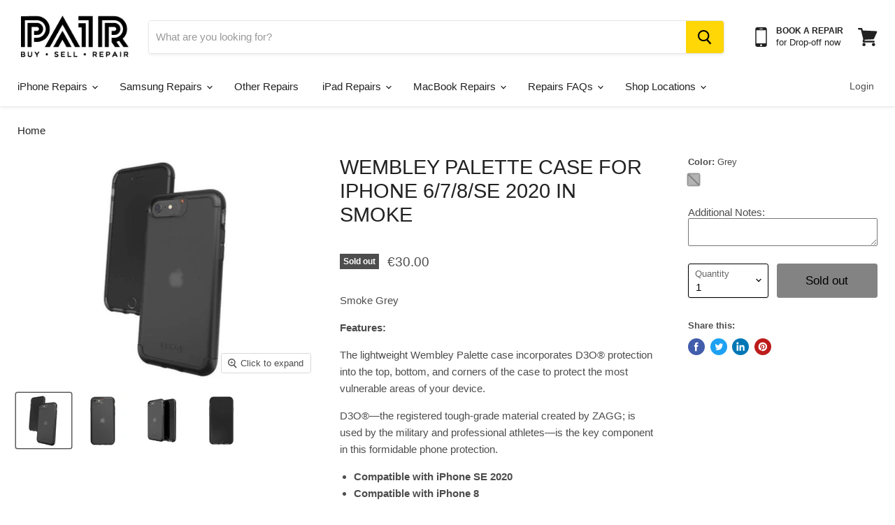

--- FILE ---
content_type: text/html; charset=utf-8
request_url: https://pairmobile.ie/products/wembley-palette-case-for-iphone-6-7-8-se-2020-in-smoke
body_size: 40141
content:
<!doctype html>
<html class="no-js no-touch" lang="en">
  <head>
  <!-- Google Tag Manager -->
<script>(function(w,d,s,l,i){w[l]=w[l]||[];w[l].push({'gtm.start':
new Date().getTime(),event:'gtm.js'});var f=d.getElementsByTagName(s)[0],
j=d.createElement(s),dl=l!='dataLayer'?'&l='+l:'';j.async=true;j.src=
'https://www.googletagmanager.com/gtm.js?id='+i+dl;f.parentNode.insertBefore(j,f);
})(window,document,'script','dataLayer','GTM-TJPWZWF');</script>
<!-- End Google Tag Manager -->
    <!-- Global site tag (gtag.js) - Google Analytics -->
    <script async src="https://www.googletagmanager.com/gtag/js?id=G-7M80ESC8BR"></script>
    <script>
      window.dataLayer = window.dataLayer || [];
      function gtag(){dataLayer.push(arguments);}
      gtag('js', new Date());

      gtag('config', 'G-7M80ESC8BR');
    </script> 
    <!-- TrustBox script -->
    <script type="text/javascript" src="//widget.trustpilot.com/bootstrap/v5/tp.widget.bootstrap.min.js" async></script>
    <!-- End TrustBox script -->

      <link rel="canonical" href="https://pairmobile.ie/products/wembley-palette-case-for-iphone-6-7-8-se-2020-in-smoke" />  

    <title>
    Gear4 Wembley Palette Case for iPhone 6/7/8/ SE 2020 in Smoke Grey | PAIR Mobile
</title>


    <meta name="description" content="Smoke Grey Features: The lightweight Wembley Palette case incorporates D3O® protection into the top, bottom, and corners of the case to protect the most vulnerable areas of your device.  D3O®—the registered tough-grade material created by ZAGG; is used by the military and professional athletes—is the key component in t">


    
    <meta charset="utf-8">
    <meta http-equiv="x-ua-compatible" content="IE=edge">

    <link rel="preconnect" href="https://cdn.shopify.com">
    <link rel="preconnect" href="https://fonts.shopifycdn.com">
    <link rel="preconnect" href="https://v.shopify.com">
    <link rel="preconnect" href="https://cdn.shopifycloud.com">

    
  <link rel="shortcut icon" href="//pairmobile.ie/cdn/shop/files/Logo_Black_50x50_9f13ddf7-171d-4377-a430-f1355e124ee0_32x32.jpg?v=1617617996" type="image/png">


    
    <link rel="canonical" href="https://pairmobile.ie/products/wembley-palette-case-for-iphone-6-7-8-se-2020-in-smoke" />
    

   
    <meta name="viewport" content="width=device-width">
    
    















<meta property="og:site_name" content="PAIR Mobile">
<meta property="og:url" content="https://pairmobile.ie/products/wembley-palette-case-for-iphone-6-7-8-se-2020-in-smoke">
<meta property="og:title" content="Wembley Palette Case for iPhone 6/7/8/SE 2020 in Smoke">
<meta property="og:type" content="website">
<meta property="og:description" content="Smoke Grey Features: The lightweight Wembley Palette case incorporates D3O® protection into the top, bottom, and corners of the case to protect the most vulnerable areas of your device.  D3O®—the registered tough-grade material created by ZAGG; is used by the military and professional athletes—is the key component in t">




    
    
    

    
    
    <meta
      property="og:image"
      content="https://pairmobile.ie/cdn/shop/products/wembley-palette-case-for-iphone-6-7-8-se-2020-in-smoke-31312516513980_1200x1200.jpg?v=1641463996"
    />
    <meta
      property="og:image:secure_url"
      content="https://pairmobile.ie/cdn/shop/products/wembley-palette-case-for-iphone-6-7-8-se-2020-in-smoke-31312516513980_1200x1200.jpg?v=1641463996"
    />
    <meta property="og:image:width" content="1200" />
    <meta property="og:image:height" content="1200" />
    
    
    <meta property="og:image:alt" content="Wembley Palette Case for iPhone 6/7/8/SE 2020 in Smoke Grey" />
  









  <meta name="twitter:site" content="@pairmobileirl">








<meta name="twitter:title" content="Gear4 Wembley Palette Case for iPhone 6/7/8/ SE 2020 in Smoke Grey | PAIR Mobile">
<meta name="twitter:description" content="Smoke Grey Features: The lightweight Wembley Palette case incorporates D3O® protection into the top, bottom, and corners of the case to protect the most vulnerable areas of your device.  D3O®—the registered tough-grade material created by ZAGG; is used by the military and professional athletes—is the key component in t">


    
    
    
      
      
      <meta name="twitter:card" content="summary">
    
    
    <meta
      property="twitter:image"
      content="https://pairmobile.ie/cdn/shop/products/wembley-palette-case-for-iphone-6-7-8-se-2020-in-smoke-31312516513980_1200x1200_crop_center.jpg?v=1641463996"
    />
    <meta property="twitter:image:width" content="1200" />
    <meta property="twitter:image:height" content="1200" />
    
    
    <meta property="twitter:image:alt" content="Wembley Palette Case for iPhone 6/7/8/SE 2020 in Smoke Grey" />
  



    <link rel="preload" href="" as="font" crossorigin="anonymous">
    <link rel="preload" as="style" href="//pairmobile.ie/cdn/shop/t/101/assets/theme.css?v=179390961724671069481759333781">
    <!-- Thooja custom CSS -->
    <link href="//pairmobile.ie/cdn/shop/t/101/assets/thooja-custom-styling.css?v=180474328880247389391729528790" rel="stylesheet" type="text/css" media="all" />
    <!-- End Thooja custom css -->
<script src="https://ajax.googleapis.com/ajax/libs/jquery/3.5.1/jquery.min.js"></script>
    <script>window.performance && window.performance.mark && window.performance.mark('shopify.content_for_header.start');</script><meta name="google-site-verification" content="LK5fgBP1mkBafHRw4NZ6j9C6pvNBheALf0L2eB465_Q">
<meta id="shopify-digital-wallet" name="shopify-digital-wallet" content="/2183368/digital_wallets/dialog">
<meta name="shopify-checkout-api-token" content="1d11caf45bfed0a57a18e8964907f26b">
<meta id="in-context-paypal-metadata" data-shop-id="2183368" data-venmo-supported="false" data-environment="production" data-locale="en_US" data-paypal-v4="true" data-currency="EUR">
<link rel="alternate" type="application/json+oembed" href="https://pairmobile.ie/products/wembley-palette-case-for-iphone-6-7-8-se-2020-in-smoke.oembed">
<script async="async" src="/checkouts/internal/preloads.js?locale=en-IE"></script>
<script id="shopify-features" type="application/json">{"accessToken":"1d11caf45bfed0a57a18e8964907f26b","betas":["rich-media-storefront-analytics"],"domain":"pairmobile.ie","predictiveSearch":true,"shopId":2183368,"locale":"en"}</script>
<script>var Shopify = Shopify || {};
Shopify.shop = "pair.myshopify.com";
Shopify.locale = "en";
Shopify.currency = {"active":"EUR","rate":"1.0"};
Shopify.country = "IE";
Shopify.theme = {"name":"Zapiet 2.0 New HomePage 2023","id":136439726301,"schema_name":"Empire","schema_version":"5.7.1","theme_store_id":null,"role":"main"};
Shopify.theme.handle = "null";
Shopify.theme.style = {"id":null,"handle":null};
Shopify.cdnHost = "pairmobile.ie/cdn";
Shopify.routes = Shopify.routes || {};
Shopify.routes.root = "/";</script>
<script type="module">!function(o){(o.Shopify=o.Shopify||{}).modules=!0}(window);</script>
<script>!function(o){function n(){var o=[];function n(){o.push(Array.prototype.slice.apply(arguments))}return n.q=o,n}var t=o.Shopify=o.Shopify||{};t.loadFeatures=n(),t.autoloadFeatures=n()}(window);</script>
<script id="shop-js-analytics" type="application/json">{"pageType":"product"}</script>
<script defer="defer" async type="module" src="//pairmobile.ie/cdn/shopifycloud/shop-js/modules/v2/client.init-shop-cart-sync_DlSlHazZ.en.esm.js"></script>
<script defer="defer" async type="module" src="//pairmobile.ie/cdn/shopifycloud/shop-js/modules/v2/chunk.common_D16XZWos.esm.js"></script>
<script type="module">
  await import("//pairmobile.ie/cdn/shopifycloud/shop-js/modules/v2/client.init-shop-cart-sync_DlSlHazZ.en.esm.js");
await import("//pairmobile.ie/cdn/shopifycloud/shop-js/modules/v2/chunk.common_D16XZWos.esm.js");

  window.Shopify.SignInWithShop?.initShopCartSync?.({"fedCMEnabled":true,"windoidEnabled":true});

</script>
<script>(function() {
  var isLoaded = false;
  function asyncLoad() {
    if (isLoaded) return;
    isLoaded = true;
    var urls = ["https:\/\/ecommplugins-scripts.trustpilot.com\/v2.1\/js\/header.min.js?settings=eyJrZXkiOiJDV3p5Z1VOT2RVc2xxdzM5IiwicyI6InNrdSJ9\u0026shop=pair.myshopify.com","https:\/\/ecommplugins-trustboxsettings.trustpilot.com\/pair.myshopify.com.js?settings=1669996995226\u0026shop=pair.myshopify.com","https:\/\/widget.trustpilot.com\/bootstrap\/v5\/tp.widget.sync.bootstrap.min.js?shop=pair.myshopify.com","\/\/searchserverapi.com\/widgets\/shopify\/init.js?a=6H7Z8Q6X2w\u0026shop=pair.myshopify.com"];
    for (var i = 0; i < urls.length; i++) {
      var s = document.createElement('script');
      s.type = 'text/javascript';
      s.async = true;
      s.src = urls[i];
      var x = document.getElementsByTagName('script')[0];
      x.parentNode.insertBefore(s, x);
    }
  };
  if(window.attachEvent) {
    window.attachEvent('onload', asyncLoad);
  } else {
    window.addEventListener('load', asyncLoad, false);
  }
})();</script>
<script id="__st">var __st={"a":2183368,"offset":0,"reqid":"690168a8-8894-4505-9420-6f22966548e7-1768593649","pageurl":"pairmobile.ie\/products\/wembley-palette-case-for-iphone-6-7-8-se-2020-in-smoke","u":"f7b9f8beb7bb","p":"product","rtyp":"product","rid":7257368395964};</script>
<script>window.ShopifyPaypalV4VisibilityTracking = true;</script>
<script id="captcha-bootstrap">!function(){'use strict';const t='contact',e='account',n='new_comment',o=[[t,t],['blogs',n],['comments',n],[t,'customer']],c=[[e,'customer_login'],[e,'guest_login'],[e,'recover_customer_password'],[e,'create_customer']],r=t=>t.map((([t,e])=>`form[action*='/${t}']:not([data-nocaptcha='true']) input[name='form_type'][value='${e}']`)).join(','),a=t=>()=>t?[...document.querySelectorAll(t)].map((t=>t.form)):[];function s(){const t=[...o],e=r(t);return a(e)}const i='password',u='form_key',d=['recaptcha-v3-token','g-recaptcha-response','h-captcha-response',i],f=()=>{try{return window.sessionStorage}catch{return}},m='__shopify_v',_=t=>t.elements[u];function p(t,e,n=!1){try{const o=window.sessionStorage,c=JSON.parse(o.getItem(e)),{data:r}=function(t){const{data:e,action:n}=t;return t[m]||n?{data:e,action:n}:{data:t,action:n}}(c);for(const[e,n]of Object.entries(r))t.elements[e]&&(t.elements[e].value=n);n&&o.removeItem(e)}catch(o){console.error('form repopulation failed',{error:o})}}const l='form_type',E='cptcha';function T(t){t.dataset[E]=!0}const w=window,h=w.document,L='Shopify',v='ce_forms',y='captcha';let A=!1;((t,e)=>{const n=(g='f06e6c50-85a8-45c8-87d0-21a2b65856fe',I='https://cdn.shopify.com/shopifycloud/storefront-forms-hcaptcha/ce_storefront_forms_captcha_hcaptcha.v1.5.2.iife.js',D={infoText:'Protected by hCaptcha',privacyText:'Privacy',termsText:'Terms'},(t,e,n)=>{const o=w[L][v],c=o.bindForm;if(c)return c(t,g,e,D).then(n);var r;o.q.push([[t,g,e,D],n]),r=I,A||(h.body.append(Object.assign(h.createElement('script'),{id:'captcha-provider',async:!0,src:r})),A=!0)});var g,I,D;w[L]=w[L]||{},w[L][v]=w[L][v]||{},w[L][v].q=[],w[L][y]=w[L][y]||{},w[L][y].protect=function(t,e){n(t,void 0,e),T(t)},Object.freeze(w[L][y]),function(t,e,n,w,h,L){const[v,y,A,g]=function(t,e,n){const i=e?o:[],u=t?c:[],d=[...i,...u],f=r(d),m=r(i),_=r(d.filter((([t,e])=>n.includes(e))));return[a(f),a(m),a(_),s()]}(w,h,L),I=t=>{const e=t.target;return e instanceof HTMLFormElement?e:e&&e.form},D=t=>v().includes(t);t.addEventListener('submit',(t=>{const e=I(t);if(!e)return;const n=D(e)&&!e.dataset.hcaptchaBound&&!e.dataset.recaptchaBound,o=_(e),c=g().includes(e)&&(!o||!o.value);(n||c)&&t.preventDefault(),c&&!n&&(function(t){try{if(!f())return;!function(t){const e=f();if(!e)return;const n=_(t);if(!n)return;const o=n.value;o&&e.removeItem(o)}(t);const e=Array.from(Array(32),(()=>Math.random().toString(36)[2])).join('');!function(t,e){_(t)||t.append(Object.assign(document.createElement('input'),{type:'hidden',name:u})),t.elements[u].value=e}(t,e),function(t,e){const n=f();if(!n)return;const o=[...t.querySelectorAll(`input[type='${i}']`)].map((({name:t})=>t)),c=[...d,...o],r={};for(const[a,s]of new FormData(t).entries())c.includes(a)||(r[a]=s);n.setItem(e,JSON.stringify({[m]:1,action:t.action,data:r}))}(t,e)}catch(e){console.error('failed to persist form',e)}}(e),e.submit())}));const S=(t,e)=>{t&&!t.dataset[E]&&(n(t,e.some((e=>e===t))),T(t))};for(const o of['focusin','change'])t.addEventListener(o,(t=>{const e=I(t);D(e)&&S(e,y())}));const B=e.get('form_key'),M=e.get(l),P=B&&M;t.addEventListener('DOMContentLoaded',(()=>{const t=y();if(P)for(const e of t)e.elements[l].value===M&&p(e,B);[...new Set([...A(),...v().filter((t=>'true'===t.dataset.shopifyCaptcha))])].forEach((e=>S(e,t)))}))}(h,new URLSearchParams(w.location.search),n,t,e,['guest_login'])})(!0,!0)}();</script>
<script integrity="sha256-4kQ18oKyAcykRKYeNunJcIwy7WH5gtpwJnB7kiuLZ1E=" data-source-attribution="shopify.loadfeatures" defer="defer" src="//pairmobile.ie/cdn/shopifycloud/storefront/assets/storefront/load_feature-a0a9edcb.js" crossorigin="anonymous"></script>
<script data-source-attribution="shopify.dynamic_checkout.dynamic.init">var Shopify=Shopify||{};Shopify.PaymentButton=Shopify.PaymentButton||{isStorefrontPortableWallets:!0,init:function(){window.Shopify.PaymentButton.init=function(){};var t=document.createElement("script");t.src="https://pairmobile.ie/cdn/shopifycloud/portable-wallets/latest/portable-wallets.en.js",t.type="module",document.head.appendChild(t)}};
</script>
<script data-source-attribution="shopify.dynamic_checkout.buyer_consent">
  function portableWalletsHideBuyerConsent(e){var t=document.getElementById("shopify-buyer-consent"),n=document.getElementById("shopify-subscription-policy-button");t&&n&&(t.classList.add("hidden"),t.setAttribute("aria-hidden","true"),n.removeEventListener("click",e))}function portableWalletsShowBuyerConsent(e){var t=document.getElementById("shopify-buyer-consent"),n=document.getElementById("shopify-subscription-policy-button");t&&n&&(t.classList.remove("hidden"),t.removeAttribute("aria-hidden"),n.addEventListener("click",e))}window.Shopify?.PaymentButton&&(window.Shopify.PaymentButton.hideBuyerConsent=portableWalletsHideBuyerConsent,window.Shopify.PaymentButton.showBuyerConsent=portableWalletsShowBuyerConsent);
</script>
<script data-source-attribution="shopify.dynamic_checkout.cart.bootstrap">document.addEventListener("DOMContentLoaded",(function(){function t(){return document.querySelector("shopify-accelerated-checkout-cart, shopify-accelerated-checkout")}if(t())Shopify.PaymentButton.init();else{new MutationObserver((function(e,n){t()&&(Shopify.PaymentButton.init(),n.disconnect())})).observe(document.body,{childList:!0,subtree:!0})}}));
</script>
<script id='scb4127' type='text/javascript' async='' src='https://pairmobile.ie/cdn/shopifycloud/privacy-banner/storefront-banner.js'></script><link id="shopify-accelerated-checkout-styles" rel="stylesheet" media="screen" href="https://pairmobile.ie/cdn/shopifycloud/portable-wallets/latest/accelerated-checkout-backwards-compat.css" crossorigin="anonymous">
<style id="shopify-accelerated-checkout-cart">
        #shopify-buyer-consent {
  margin-top: 1em;
  display: inline-block;
  width: 100%;
}

#shopify-buyer-consent.hidden {
  display: none;
}

#shopify-subscription-policy-button {
  background: none;
  border: none;
  padding: 0;
  text-decoration: underline;
  font-size: inherit;
  cursor: pointer;
}

#shopify-subscription-policy-button::before {
  box-shadow: none;
}

      </style>

<script>window.performance && window.performance.mark && window.performance.mark('shopify.content_for_header.end');</script>
<script>window.BOLD = window.BOLD || {};
    window.BOLD.common = window.BOLD.common || {};
    window.BOLD.common.Shopify = window.BOLD.common.Shopify || {};
    window.BOLD.common.Shopify.shop = {
      domain: 'pairmobile.ie',
      permanent_domain: 'pair.myshopify.com',
      url: 'https://pairmobile.ie',
      secure_url: 'https://pairmobile.ie',
      money_format: "\u003cspan class=money\u003e€{{amount}}\u003c\/span\u003e",
      currency: "EUR"
    };
    window.BOLD.common.Shopify.customer = {
      id: null,
      tags: null,
    };
    window.BOLD.common.Shopify.cart = {"note":null,"attributes":{},"original_total_price":0,"total_price":0,"total_discount":0,"total_weight":0.0,"item_count":0,"items":[],"requires_shipping":false,"currency":"EUR","items_subtotal_price":0,"cart_level_discount_applications":[],"checkout_charge_amount":0};
    window.BOLD.common.template = 'product';window.BOLD.common.Shopify.formatMoney = function(money, format) {
        function n(t, e) {
            return "undefined" == typeof t ? e : t
        }
        function r(t, e, r, i) {
            if (e = n(e, 2),
                r = n(r, ","),
                i = n(i, "."),
            isNaN(t) || null == t)
                return 0;
            t = (t / 100).toFixed(e);
            var o = t.split(".")
                , a = o[0].replace(/(\d)(?=(\d\d\d)+(?!\d))/g, "$1" + r)
                , s = o[1] ? i + o[1] : "";
            return a + s
        }
        "string" == typeof money && (money = money.replace(".", ""));
        var i = ""
            , o = /\{\{\s*(\w+)\s*\}\}/
            , a = format || window.BOLD.common.Shopify.shop.money_format || window.Shopify.money_format || "$ {{ amount }}";
        switch (a.match(o)[1]) {
            case "amount":
                i = r(money, 2, ",", ".");
                break;
            case "amount_no_decimals":
                i = r(money, 0, ",", ".");
                break;
            case "amount_with_comma_separator":
                i = r(money, 2, ".", ",");
                break;
            case "amount_no_decimals_with_comma_separator":
                i = r(money, 0, ".", ",");
                break;
            case "amount_with_space_separator":
                i = r(money, 2, " ", ",");
                break;
            case "amount_no_decimals_with_space_separator":
                i = r(money, 0, " ", ",");
                break;
            case "amount_with_apostrophe_separator":
                i = r(money, 2, "'", ".");
                break;
        }
        return a.replace(o, i);
    };
    window.BOLD.common.Shopify.saveProduct = function (handle, product) {
      if (typeof handle === 'string' && typeof window.BOLD.common.Shopify.products[handle] === 'undefined') {
        if (typeof product === 'number') {
          window.BOLD.common.Shopify.handles[product] = handle;
          product = { id: product };
        }
        window.BOLD.common.Shopify.products[handle] = product;
      }
    };
    window.BOLD.common.Shopify.saveVariant = function (variant_id, variant) {
      if (typeof variant_id === 'number' && typeof window.BOLD.common.Shopify.variants[variant_id] === 'undefined') {
        window.BOLD.common.Shopify.variants[variant_id] = variant;
      }
    };window.BOLD.common.Shopify.products = window.BOLD.common.Shopify.products || {};
    window.BOLD.common.Shopify.variants = window.BOLD.common.Shopify.variants || {};
    window.BOLD.common.Shopify.handles = window.BOLD.common.Shopify.handles || {};window.BOLD.common.Shopify.handle = "wembley-palette-case-for-iphone-6-7-8-se-2020-in-smoke"
window.BOLD.common.Shopify.saveProduct("wembley-palette-case-for-iphone-6-7-8-se-2020-in-smoke", 7257368395964);window.BOLD.common.Shopify.saveVariant(41151711346876, { product_id: 7257368395964, product_handle: "wembley-palette-case-for-iphone-6-7-8-se-2020-in-smoke", price: 3000, group_id: '', csp_metafield: {}});window.BOLD.apps_installed = {"Product Bundles":3,"Store Locator":1} || {};window.BOLD.common.Shopify.metafields = window.BOLD.common.Shopify.metafields || {};window.BOLD.common.Shopify.metafields["bold_rp"] = {};window.BOLD.common.Shopify.metafields["bold_csp_defaults"] = {};window.BOLD.common.cacheParams = window.BOLD.common.cacheParams || {};
    window.BOLD.common.cacheParams.bundles = 1649362746;
</script><script src="https://bundles.boldapps.net/js/bundles.js" type="text/javascript"></script>
<link href="//pairmobile.ie/cdn/shop/t/101/assets/bold-bundles.css?v=10232928989395906151676410468" rel="stylesheet" type="text/css" media="all" /><link href="//pairmobile.ie/cdn/shop/t/101/assets/theme.css?v=179390961724671069481759333781" rel="stylesheet" type="text/css" media="all" />

    
    <script>
      window.Theme = window.Theme || {};
      window.Theme.routes = {
        "root_url": "/",
        "account_url": "/account",
        "account_login_url": "/account/login",
        "account_logout_url": "/account/logout",
        "account_register_url": "/account/register",
        "account_addresses_url": "/account/addresses",
        "collections_url": "/collections",
        "all_products_collection_url": "/collections/all",
        "search_url": "/search",
        "cart_url": "/cart",
        "cart_add_url": "/cart/add",
        "cart_change_url": "/cart/change",
        "cart_clear_url": "/cart/clear",
        "product_recommendations_url": "/recommendations/products",
      };
    </script>
    

    <!-- REAMAZE INTEGRATION START - DO NOT REMOVE -->
    <!-- Reamaze Config file - DO NOT REMOVE -->
<script type="text/javascript">
  var _support = _support || { 'ui': {}, 'user': {} };
  _support.account = "pairadmin";
</script>

<!-- reamaze_embeddable_16565_s -->
<!-- Embeddable - PAIR Mobile Chat / Contact Form Shoutbox -->
<script type="text/javascript">
  var _support = _support || { 'ui': {}, 'user': {} };
  _support['account'] = 'pairadmin';
  _support['ui']['contactMode'] = 'mixed';
  _support['ui']['enableKb'] = 'true';
  _support['ui']['styles'] = {
    widgetColor: 'rgb(0, 0, 0)',
    gradient: true,
  };
  _support['ui']['widget'] = {
    displayOn: 'all',
    label: {
      text: 'Hey! Thanks for visiting. Need some help? &#128522;',
      mode: "prompt-3",
      delay: 3,
      duration: 90,
    },
    position: 'bottom-right',
    mobilePosition: 'bottom-right'
  };
  _support['apps'] = {
    recentConversations: {},
    faq: {"enabled":true},
    orders: {"enabled":true}
  };
</script>
<!-- reamaze_embeddable_16565_e -->

    <!-- Reamaze SSO file - DO NOT REMOVE -->

  
    <!-- REAMAZE INTEGRATION END - DO NOT REMOVE --><style>.hc-sale-tag{z-index:2;-webkit-transform:rotate(30deg);transform:rotate(30deg);display:inline-block;width:auto;height:26px;background:#fb485e;-webkit-border-radius:2px 4px 4px 2px;-moz-border-radius:2px 4px 4px 2px;border-radius:2px 4px 4px 2px;margin-top:10px;position:absolute;left:12px;top:8px;color:#fff;font-size:14px;font-weight:700;line-height:26px;padding:0 10px 0 10px}.hc-sale-tag:before{content:"";position:absolute;display:block;left:-12px;width:0;height:0;border-top:13px solid transparent;border-bottom:13px solid transparent;border-right:13px solid #fb485e}.hc-sale-tag:after{content:"";background:#ffffff;border-radius:2px;width:4px;height:4px;display:block;position:absolute;left:-2px;top:1px;margin-top:10px}@media screen and (max-width: 680px){.hc-sale-tag{top:2px;left:8px;padding:0 5px;height:22px;line-height:22px}.hc-sale-tag:before{left:-10px;border-top-width:11px;border-bottom-width:11px;border-right-width:11px}.hc-sale-tag:after{width:2px;height:2px;top:0;left:-3px}}.hc-sale-tag{background:#ffdd00;color:#ee1b46;}.hc-sale-tag:before{border-right-color:#ffdd00;}</style><script>document.addEventListener("DOMContentLoaded",function(){"undefined"!=typeof hcVariants&&function(e){function t(e,t,a){return function(){if(a)return t.apply(this,arguments),e.apply(this,arguments);var n=e.apply(this,arguments);return t.apply(this,arguments),n}}var a=null;function n(){var t=window.location.search.replace(/.*variant=(\d+).*/,"$1");t&&t!=a&&(a=t,e(t))}window.history.pushState=t(history.pushState,n),window.history.replaceState=t(history.replaceState,n),window.addEventListener("popstate",n)}(function(e){let t=null;for(var a=0;a<hcVariants.length;a++)if(hcVariants[a].id==e){t=hcVariants[a];var n=document.querySelectorAll(".hc-product-page.hc-sale-tag");if(t.compare_at_price&&t.compare_at_price>t.price){var r=100*(t.compare_at_price-t.price)/t.compare_at_price;if(null!=r)for(a=0;a<n.length;a++)n[a].childNodes[0].textContent=r.toFixed(0)+"%",n[a].style.display="block";else for(a=0;a<n.length;a++)n[a].style.display="none"}else for(a=0;a<n.length;a++)n[a].style.display="none";break}})});</script>
    <script async src="https://assets.apphero.co/script_tags/639206_425264.js"></script>
    <script>
    
    
    
    
    var gsf_conversion_data = {page_type : 'product', event : 'view_item', data : {product_data : [{variant_id : 41151711346876, product_id : 7257368395964, name : "Wembley Palette Case for iPhone 6/7/8/SE 2020 in Smoke", price : "30.00", currency : "EUR", sku : "840056120075", brand : "Zagg", variant : "Grey", category : "Covers"}], total_price : "30.00", shop_currency : "EUR"}};
    
</script>

    <script src="//cdnjs.cloudflare.com/ajax/libs/jquery.lazyload/1.9.1/jquery.lazyload.min.js" type="text/javascript"></script>
    <script type="application/ld+json" class="richsnippets">
          {
            "@context": "https://schema.org",
            "@id": "https:\/\/pairmobile.ie\/products\/wembley-palette-case-for-iphone-6-7-8-se-2020-in-smoke#product",
            "@type": "Product",
            "brand": {
              "@type": "Brand",
              "name": "Zagg"
            },
            "sku":"840056120075",
            "mpn":"840056120075",
            "description": "Smoke Grey\nFeatures:\nThe lightweight Wembley Palette case incorporates D3O® protection into the top, bottom, and corners of the case to protect the most vulnerable areas of your device. \nD3O®—the registered tough-grade material created by ZAGG; is used by the military and professional athletes—is the key component in this formidable phone protection.\n\nCompatible with iPhone SE 2020\nCompatible with iPhone 8\nCompatible with iPhone 7\nCompatible with iPhone 6\n10ft Drop Protection\nSlim design so it fits easily in your pocket and look sleek and stylish\nMade from polycarbonate, TPU (thermoplastic polyurethane) and the unrivaled D3O® material\n\nLightweight feel\nD3O®Reinforced Top, Bottom and Corners\nAdded Protection where your phone needs it most; top, bottom and corners\nWireless Charging Compatible so you can charge your device with any wireless charging pad without removing your case\n\nBuy the Wembley Palette Phone Case for iPhone 6\/7\/8\/ SE 2020 in Smoke Grey now from PAIR Mobile",
            "url": "https:\/\/pairmobile.ie\/products\/wembley-palette-case-for-iphone-6-7-8-se-2020-in-smoke",
            "name": "Wembley Palette Case for iPhone 6\/7\/8\/SE 2020 in Smoke","image": [
                "https://pairmobile.ie/cdn/shop/products/wembley-palette-case-for-iphone-6-7-8-se-2020-in-smoke-31312516513980_600x.jpg?v=1641463996",
                "https://pairmobile.ie/cdn/shop/products/wembley-palette-case-for-iphone-6-7-8-se-2020-in-smoke-31312516513980_1024x1024.jpg?v=1641463996",
                "https://pairmobile.ie/cdn/shop/products/wembley-palette-case-for-iphone-6-7-8-se-2020-in-smoke-31312516513980_768x768.jpg?v=1641463996"
            ],
            "itemCondition": "http://schema.org/NewCondition",
              "offers" : [
              {
                  "@type" : "Offer" ,
                  "priceCurrency" : "EUR",
                  
				  
                  "price" : "30.0",
                  
                  "priceValidUntil": "2026-04-16",
                  
                  "availability" : "http://schema.org/InStock",
                  
                  
                  "itemCondition": "http://schema.org/NewCondition",
                  

                  "sku": "840056120075",

                  "name": "Grey" ,"url" : "https://pairmobile.ie/products/wembley-palette-case-for-iphone-6-7-8-se-2020-in-smoke?variant=41151711346876" ,
                  "seller" : {
                      "@type" : "Organization" ,
                      "name" : "PAIR Mobile"
                  }
              }
              
              ],"gtin12": "840056120075"}
        </script>

        
        <script type="application/ld+json" class="richsnippets">
              {
              "@context": "https://schema.org/",
              "@graph": [
                {
                  "@context": "https://schema.org/",
                  "@type": "BreadcrumbList",
                  "itemListElement": [
                    {
                      "@type": "ListItem",
                      "position": "1",
                      "item": {
                        "name": "Home",
                        "@id": "https:\/\/pairmobile.ie"
                      }
                    },
                    
                       {
                          "@type": "ListItem",
                          "position": "2",
                          "item": {
                            "@id": "https:\/\/pairmobile.ie\/products\/wembley-palette-case-for-iphone-6-7-8-se-2020-in-smoke",
                            "name": "Wembley Palette Case for iPhone 6\/7\/8\/SE 2020 in Smoke",
                            "url": "https:\/\/pairmobile.ie\/products\/wembley-palette-case-for-iphone-6-7-8-se-2020-in-smoke"
                          }
                        }
                    
                  ]
                }
             ]
            }
            </script>

<script>
                document.addEventListener("DOMContentLoaded",function(t){(function(){if(typeof MutationObserver==="undefined"){return}var n=function(){var t=document.querySelectorAll("[itemtype]");for(var e=0,n=t.length;e<n;e++){var r=t[e];r.removeAttribute("itemtype");r.removeAttribute("itemscope");r.removeAttribute("itemprop")}var i=document.querySelectorAll('script[type="application/ld+json"]');for(var e=0,n=i.length;e<n;e++){var r=i[e];if(!r.classList.contains("richsnippets")){r.remove()}}};var t=new MutationObserver(function(t,e){n();e.disconnect();return});t.observe(document.getElementsByTagName("body")[0],{childList:true,subtree:true})})()});
            </script>
        

    <script async src="https://assets.apphero.co/script_tags/239180_327988.js"></script>

    <meta name="facebook-domain-verification" content="q7s33c9enu8pgcl9srjxv48qrddocm" />


    <!-- Snippet for Upsell System app -->
    <script>
/* Upsell System App Config */
if (!window.ShopifyUpsellApiConfig) {
    window.ShopifyUpsellApiConfig = {
        "template": "product",
        "cart": {"note":null,"attributes":{},"original_total_price":0,"total_price":0,"total_discount":0,"total_weight":0.0,"item_count":0,"items":[],"requires_shipping":false,"currency":"EUR","items_subtotal_price":0,"cart_level_discount_applications":[],"checkout_charge_amount":0},
        "appName": "shopify_upsell_api",
        "formSelector": 'form[action="/cart"]',
        "checkoutButtonSelector": '[type="submit"][name="checkout"]',
        "updateInputSelector": '[name^="updates["]',
        "productFormSelector": 'form[action="/cart/add"]',
        "addToCartSelector": '[type="submit"]',
        "variantInputSelector": '[name="id"], [name="id[]"]',
        "quantityInputSelector": '[name="quantity"]',
        "blockDefaultAddToCart": true,
        "redirectToCartAfterHide": true,
        "redirectToCheckoutAfterHide": true,
        "forceCheckoutRedirect": false,
        "baseUrl": '/a/shopify-upsell-api/v1',
        "debug": false,
    };
}
</script>

<script>
/* Upsell System App Data */
if (!window.ShopifyUpsellApiData) {
    window.ShopifyUpsellApiData = {
        settings: {"enabled":false}
    };
}
</script>


  <!-- Meta Pixel Code -->
<script>
!function(f,b,e,v,n,t,s)
{if(f.fbq)return;n=f.fbq=function(){n.callMethod?
n.callMethod.apply(n,arguments):n.queue.push(arguments)};
if(!f._fbq)f._fbq=n;n.push=n;n.loaded=!0;n.version='2.0';
n.queue=[];t=b.createElement(e);t.async=!0;
t.src=v;s=b.getElementsByTagName(e)[0];
s.parentNode.insertBefore(t,s)}(window, document,'script',
'https://connect.facebook.net/en_US/fbevents.js');
fbq('init', '1637494883097430');
fbq('track', 'PageView');
  fbq('track', 'Purchase');
});
</script>
<noscript><img height="1" width="1" style="display:none"
src="https://www.facebook.com/tr?id=1637494883097430&ev=PageView&noscript=1"
/></noscript>
<!-- End Meta Pixel Code -->

  <!-- BEGIN app block: shopify://apps/zapiet-pickup-delivery/blocks/app-embed/5599aff0-8af1-473a-a372-ecd72a32b4d5 -->









    <style>#storePickupApp {
}</style>




<script type="text/javascript">
    var zapietTranslations = {};

    window.ZapietMethods = {"shipping":{"active":true,"enabled":true,"name":"Shipping","sort":0,"status":{"condition":"price","operator":"morethan","value":0,"enabled":true,"product_conditions":{"enabled":true,"value":"Click \u0026 Collect","enable":false,"property":"tags","hide_button":false}},"button":{"type":"default","default":"","hover":"","active":""}},"delivery":{"active":false,"enabled":false,"name":"Delivery","sort":1,"status":{"condition":"price","operator":"morethan","value":0,"enabled":true,"product_conditions":{"enabled":false,"value":"Pickup Only,Shipping Only","enable":false,"property":"tags","hide_button":false}},"button":{"type":"default","default":"","hover":"","active":""}},"pickup":{"active":false,"enabled":true,"name":"Pickup","sort":2,"status":{"condition":"price","operator":"morethan","value":0,"enabled":true,"product_conditions":{"enabled":true,"value":"Click \u0026 Collect","enable":true,"property":"tags","hide_button":false}},"button":{"type":"default","default":"","hover":"","active":""}}}
    window.ZapietEvent = {
        listen: function(eventKey, callback) {
            if (!this.listeners) {
                this.listeners = [];
            }
            this.listeners.push({
                eventKey: eventKey,
                callback: callback
            });
        },
    };

    

    
        
        var language_settings = {"enable_app":true,"enable_geo_search_for_pickups":true,"pickup_region_filter_enabled":false,"pickup_region_filter_field":null,"currency":"EUR","weight_format":"kg","pickup.enable_map":false,"delivery_validation_method":"within_max_radius","base_country_name":"Ireland","base_country_code":"IE","method_display_style":"default","default_method_display_style":"classic","date_format":"l, F j, Y","time_format":"h:i A","week_day_start":"Sun","pickup_address_format":"<span class=\"name\"><strong>{{company_name}}</strong></span><span class=\"address\">{{address_line_1}}<br />{{address_line_2}}<br />{{city}}, {{postal_code}}<br />{{country}}</span><br /><span class=\"distance\">{{distance}}</span>{{more_information}}","rates_enabled":true,"payment_customization_enabled":false,"distance_format":"km","enable_delivery_address_autocompletion":true,"enable_delivery_current_location":false,"enable_pickup_address_autocompletion":true,"pickup_date_picker_enabled":true,"pickup_time_picker_enabled":true,"delivery_note_enabled":false,"delivery_note_required":false,"delivery_date_picker_enabled":true,"delivery_time_picker_enabled":true,"shipping.date_picker_enabled":false,"delivery_validate_cart":false,"pickup_validate_cart":false,"gmak":"QUl6YVN5QTdJSFNUZno1VVBsWWotdE5RQW4xLXkzcWhEU2JFV1RF","enable_checkout_locale":true,"enable_checkout_url":true,"disable_widget_for_digital_items":true,"disable_widget_for_product_handles":"gift-card","colors":{"widget_active_background_color":null,"widget_active_border_color":null,"widget_active_icon_color":null,"widget_active_text_color":null,"widget_inactive_background_color":null,"widget_inactive_border_color":null,"widget_inactive_icon_color":null,"widget_inactive_text_color":null},"delivery_validator":{"enabled":false,"show_on_page_load":true,"sticky":true},"checkout":{"delivery":{"discount_code":null,"prepopulate_shipping_address":true,"preselect_first_available_time":true},"pickup":{"discount_code":null,"prepopulate_shipping_address":true,"customer_phone_required":false,"preselect_first_location":true,"preselect_first_available_time":true},"shipping":{"discount_code":null}},"day_name_attribute_enabled":false,"methods":{"shipping":{"active":true,"enabled":true,"name":"Shipping","sort":0,"status":{"condition":"price","operator":"morethan","value":0,"enabled":true,"product_conditions":{"enabled":true,"value":"Click & Collect","enable":false,"property":"tags","hide_button":false}},"button":{"type":"default","default":"","hover":"","active":""}},"delivery":{"active":false,"enabled":false,"name":"Delivery","sort":1,"status":{"condition":"price","operator":"morethan","value":0,"enabled":true,"product_conditions":{"enabled":false,"value":"Pickup Only,Shipping Only","enable":false,"property":"tags","hide_button":false}},"button":{"type":"default","default":"","hover":"","active":""}},"pickup":{"active":false,"enabled":true,"name":"Pickup","sort":2,"status":{"condition":"price","operator":"morethan","value":0,"enabled":true,"product_conditions":{"enabled":true,"value":"Click & Collect","enable":true,"property":"tags","hide_button":false}},"button":{"type":"default","default":"","hover":"","active":""}}},"translations":{"methods":{"shipping":"Shipping","pickup":"Pickups","delivery":"Delivery"},"calendar":{"january":"January","february":"February","march":"March","april":"April","may":"May","june":"June","july":"July","august":"August","september":"September","october":"October","november":"November","december":"December","sunday":"Sun","monday":"Mon","tuesday":"Tue","wednesday":"Wed","thursday":"Thu","friday":"Fri","saturday":"Sat","today":null,"close":null,"labelMonthNext":"Next month","labelMonthPrev":"Previous month","labelMonthSelect":"Select a month","labelYearSelect":"Select a year","and":"and","between":"between"},"pickup":{"heading":"Choose a Store Location","note":null,"location_placeholder":"Enter your postal code ...","filter_by_region_placeholder":"Filter by region","location_label":"Choose a location.","datepicker_label":"Pick a date and time.","date_time_output":"{{DATE}} at {{TIME}}","datepicker_placeholder":"Choose a date and time.","locations_found":"Please choose a location for your click & collect / repair","no_locations_found":"Sorry, pickup/dropoff is not available for your selected items.","no_date_time_selected":"Please select a date & time.","checkout_button":"Checkout","could_not_find_location":"Sorry, we could not find your location.","checkout_error":"Please select a date and time for pickup/drop-off.","more_information":"Bring Confirmation Email & Device when you Drop-off your Repair","opening_hours":"Opening hours","min_order_total":"Minimum order value for pickup is €0,00","min_order_weight":"Minimum order weight for pickup is {{ weight }}","max_order_total":"Maximum order value for pickup is €0,00","max_order_weight":"Maximum order weight for pickup is {{ weight }}","cart_eligibility_error":"Sorry, pickup is not available for your selected items.","no_locations_region":"Sorry, pickup is not available in your region.","location_error":"Please select a pickup location.","dates_not_available":"Sorry, your selected items are not currently available for pickup.","preselect_first_available_time":"Select a time","method_not_available":"Not available"},"delivery":{"heading":"Local Delivery","note":"Enter your postal code into the field below to check if you are eligible for local delivery:","location_placeholder":"Enter your postal code ...","datepicker_label":"Pick a date and time.","datepicker_placeholder":"Choose a date and time.","date_time_output":"{{DATE}} between {{SLOT_START_TIME}} and {{SLOT_END_TIME}}","available":"Great! You are eligible for delivery.","not_available":"Sorry, delivery is not available in your area.","no_date_time_selected":"Please select a date & time for pickup.","checkout_button":"Checkout","could_not_find_location":"Sorry, we could not find your location.","checkout_error":"Please enter a valid zipcode and select your preferred date and time for delivery.","cart_eligibility_error":"Sorry, delivery is not available for your selected items.","delivery_validator_prelude":"Do we deliver?","delivery_validator_placeholder":"Enter your postal code ...","delivery_validator_button_label":"Go","delivery_validator_eligible_heading":"Great, we deliver to your area!","delivery_validator_eligible_content":"To start shopping just click the button below","delivery_validator_eligible_button_label":"Continue shopping","delivery_validator_not_eligible_heading":"Sorry, we do not deliver to your area","delivery_validator_not_eligible_content":"You are more then welcome to continue browsing our store","delivery_validator_not_eligible_button_label":"Continue shopping","delivery_validator_error_heading":"An error occured","delivery_validator_error_content":"Sorry, it looks like we have encountered an unexpected error. Please try again.","delivery_validator_error_button_label":"Continue shopping","min_order_total":"Minimum order value for delivery is €0,00","min_order_weight":"Minimum order weight for delivery is {{ weight }}","max_order_total":"Maximum order value for delivery is €0,00","max_order_weight":"Maximum order weight for delivery is {{ weight }}","dates_not_available":"Sorry, your selected items are not currently available for delivery.","delivery_validator_eligible_button_link":"#","delivery_validator_not_eligible_button_link":"#","delivery_validator_error_button_link":"#","delivery_note_label":"Please enter delivery instructions (optional)","delivery_note_label_required":"Please enter delivery instructions (required)","delivery_note_error":"Please enter delivery instructions","preselect_first_available_time":"Select a time","method_not_available":"Not available"},"shipping":{"heading":"Shipping","note":"Please click the checkout button to continue.","checkout_button":"Checkout","datepicker_placeholder":"Choose a date.","checkout_error":"Please choose a date for shipping.","min_order_total":"Minimum order value for shipping is €0,00","min_order_weight":"Minimum order weight for shipping is {{ weight }}","max_order_total":"Maximum order value for shipping is €0,00","max_order_weight":"Maximum order weight for shipping is {{ weight }}","cart_eligibility_error":"Sorry, shipping is not available for your selected items."},"product_widget":{"title":"Delivery and pickup options:","pickup_at":"Pickup at {{ location }}","ready_for_collection":"Ready for collection from","on":"on","view_all_stores":"View all stores","pickup_not_available_item":"Pickup not available for this item","delivery_not_available_location":"Delivery not available for {{ postal_code }}","delivered_by":"Delivered by {{ date }}","delivered_today":"Delivered today","change":"Change","tomorrow":"tomorrow","today":"today","delivery_to":"Delivery to {{ postal_code }}","showing_options_for":"Showing options for {{ postal_code }}","modal_heading":"Select a store for pickup","modal_subheading":"Showing stores near {{ postal_code }}","show_opening_hours":"Show opening hours","hide_opening_hours":"Hide opening hours","closed":"Closed","input_placeholder":"Enter your postal code","input_button":"Check","input_error":"Add a postal code to check available delivery and pickup options.","pickup_available":"Pickup available","not_available":"Not available","select":"Select","selected":"Selected","find_a_store":"Find a store"},"shipping_language_code":"en","delivery_language_code":"en-AU","pickup_language_code":"en-CA"},"default_language":"en","region":"us-2","api_region":"api-us","enable_zapiet_id_all_items":false,"widget_restore_state_on_load":false,"draft_orders_enabled":false,"preselect_checkout_method":true,"widget_show_could_not_locate_div_error":true,"checkout_extension_enabled":false,"show_pickup_consent_checkbox":false,"show_delivery_consent_checkbox":false,"subscription_paused":false,"pickup_note_enabled":false,"pickup_note_required":false,"shipping_note_enabled":false,"shipping_note_required":false};
        zapietTranslations["en"] = language_settings.translations;
    

    function initializeZapietApp() {
        var products = [];

        

        window.ZapietCachedSettings = {
            cached_config: {"enable_app":true,"enable_geo_search_for_pickups":true,"pickup_region_filter_enabled":false,"pickup_region_filter_field":null,"currency":"EUR","weight_format":"kg","pickup.enable_map":false,"delivery_validation_method":"within_max_radius","base_country_name":"Ireland","base_country_code":"IE","method_display_style":"default","default_method_display_style":"classic","date_format":"l, F j, Y","time_format":"h:i A","week_day_start":"Sun","pickup_address_format":"<span class=\"name\"><strong>{{company_name}}</strong></span><span class=\"address\">{{address_line_1}}<br />{{address_line_2}}<br />{{city}}, {{postal_code}}<br />{{country}}</span><br /><span class=\"distance\">{{distance}}</span>{{more_information}}","rates_enabled":true,"payment_customization_enabled":false,"distance_format":"km","enable_delivery_address_autocompletion":true,"enable_delivery_current_location":false,"enable_pickup_address_autocompletion":true,"pickup_date_picker_enabled":true,"pickup_time_picker_enabled":true,"delivery_note_enabled":false,"delivery_note_required":false,"delivery_date_picker_enabled":true,"delivery_time_picker_enabled":true,"shipping.date_picker_enabled":false,"delivery_validate_cart":false,"pickup_validate_cart":false,"gmak":"QUl6YVN5QTdJSFNUZno1VVBsWWotdE5RQW4xLXkzcWhEU2JFV1RF","enable_checkout_locale":true,"enable_checkout_url":true,"disable_widget_for_digital_items":true,"disable_widget_for_product_handles":"gift-card","colors":{"widget_active_background_color":null,"widget_active_border_color":null,"widget_active_icon_color":null,"widget_active_text_color":null,"widget_inactive_background_color":null,"widget_inactive_border_color":null,"widget_inactive_icon_color":null,"widget_inactive_text_color":null},"delivery_validator":{"enabled":false,"show_on_page_load":true,"sticky":true},"checkout":{"delivery":{"discount_code":null,"prepopulate_shipping_address":true,"preselect_first_available_time":true},"pickup":{"discount_code":null,"prepopulate_shipping_address":true,"customer_phone_required":false,"preselect_first_location":true,"preselect_first_available_time":true},"shipping":{"discount_code":null}},"day_name_attribute_enabled":false,"methods":{"shipping":{"active":true,"enabled":true,"name":"Shipping","sort":0,"status":{"condition":"price","operator":"morethan","value":0,"enabled":true,"product_conditions":{"enabled":true,"value":"Click & Collect","enable":false,"property":"tags","hide_button":false}},"button":{"type":"default","default":"","hover":"","active":""}},"delivery":{"active":false,"enabled":false,"name":"Delivery","sort":1,"status":{"condition":"price","operator":"morethan","value":0,"enabled":true,"product_conditions":{"enabled":false,"value":"Pickup Only,Shipping Only","enable":false,"property":"tags","hide_button":false}},"button":{"type":"default","default":"","hover":"","active":""}},"pickup":{"active":false,"enabled":true,"name":"Pickup","sort":2,"status":{"condition":"price","operator":"morethan","value":0,"enabled":true,"product_conditions":{"enabled":true,"value":"Click & Collect","enable":true,"property":"tags","hide_button":false}},"button":{"type":"default","default":"","hover":"","active":""}}},"translations":{"methods":{"shipping":"Shipping","pickup":"Pickups","delivery":"Delivery"},"calendar":{"january":"January","february":"February","march":"March","april":"April","may":"May","june":"June","july":"July","august":"August","september":"September","october":"October","november":"November","december":"December","sunday":"Sun","monday":"Mon","tuesday":"Tue","wednesday":"Wed","thursday":"Thu","friday":"Fri","saturday":"Sat","today":null,"close":null,"labelMonthNext":"Next month","labelMonthPrev":"Previous month","labelMonthSelect":"Select a month","labelYearSelect":"Select a year","and":"and","between":"between"},"pickup":{"heading":"Choose a Store Location","note":null,"location_placeholder":"Enter your postal code ...","filter_by_region_placeholder":"Filter by region","location_label":"Choose a location.","datepicker_label":"Pick a date and time.","date_time_output":"{{DATE}} at {{TIME}}","datepicker_placeholder":"Choose a date and time.","locations_found":"Please choose a location for your click & collect / repair","no_locations_found":"Sorry, pickup/dropoff is not available for your selected items.","no_date_time_selected":"Please select a date & time.","checkout_button":"Checkout","could_not_find_location":"Sorry, we could not find your location.","checkout_error":"Please select a date and time for pickup/drop-off.","more_information":"Bring Confirmation Email & Device when you Drop-off your Repair","opening_hours":"Opening hours","min_order_total":"Minimum order value for pickup is €0,00","min_order_weight":"Minimum order weight for pickup is {{ weight }}","max_order_total":"Maximum order value for pickup is €0,00","max_order_weight":"Maximum order weight for pickup is {{ weight }}","cart_eligibility_error":"Sorry, pickup is not available for your selected items.","no_locations_region":"Sorry, pickup is not available in your region.","location_error":"Please select a pickup location.","dates_not_available":"Sorry, your selected items are not currently available for pickup.","preselect_first_available_time":"Select a time","method_not_available":"Not available"},"delivery":{"heading":"Local Delivery","note":"Enter your postal code into the field below to check if you are eligible for local delivery:","location_placeholder":"Enter your postal code ...","datepicker_label":"Pick a date and time.","datepicker_placeholder":"Choose a date and time.","date_time_output":"{{DATE}} between {{SLOT_START_TIME}} and {{SLOT_END_TIME}}","available":"Great! You are eligible for delivery.","not_available":"Sorry, delivery is not available in your area.","no_date_time_selected":"Please select a date & time for pickup.","checkout_button":"Checkout","could_not_find_location":"Sorry, we could not find your location.","checkout_error":"Please enter a valid zipcode and select your preferred date and time for delivery.","cart_eligibility_error":"Sorry, delivery is not available for your selected items.","delivery_validator_prelude":"Do we deliver?","delivery_validator_placeholder":"Enter your postal code ...","delivery_validator_button_label":"Go","delivery_validator_eligible_heading":"Great, we deliver to your area!","delivery_validator_eligible_content":"To start shopping just click the button below","delivery_validator_eligible_button_label":"Continue shopping","delivery_validator_not_eligible_heading":"Sorry, we do not deliver to your area","delivery_validator_not_eligible_content":"You are more then welcome to continue browsing our store","delivery_validator_not_eligible_button_label":"Continue shopping","delivery_validator_error_heading":"An error occured","delivery_validator_error_content":"Sorry, it looks like we have encountered an unexpected error. Please try again.","delivery_validator_error_button_label":"Continue shopping","min_order_total":"Minimum order value for delivery is €0,00","min_order_weight":"Minimum order weight for delivery is {{ weight }}","max_order_total":"Maximum order value for delivery is €0,00","max_order_weight":"Maximum order weight for delivery is {{ weight }}","dates_not_available":"Sorry, your selected items are not currently available for delivery.","delivery_validator_eligible_button_link":"#","delivery_validator_not_eligible_button_link":"#","delivery_validator_error_button_link":"#","delivery_note_label":"Please enter delivery instructions (optional)","delivery_note_label_required":"Please enter delivery instructions (required)","delivery_note_error":"Please enter delivery instructions","preselect_first_available_time":"Select a time","method_not_available":"Not available"},"shipping":{"heading":"Shipping","note":"Please click the checkout button to continue.","checkout_button":"Checkout","datepicker_placeholder":"Choose a date.","checkout_error":"Please choose a date for shipping.","min_order_total":"Minimum order value for shipping is €0,00","min_order_weight":"Minimum order weight for shipping is {{ weight }}","max_order_total":"Maximum order value for shipping is €0,00","max_order_weight":"Maximum order weight for shipping is {{ weight }}","cart_eligibility_error":"Sorry, shipping is not available for your selected items."},"product_widget":{"title":"Delivery and pickup options:","pickup_at":"Pickup at {{ location }}","ready_for_collection":"Ready for collection from","on":"on","view_all_stores":"View all stores","pickup_not_available_item":"Pickup not available for this item","delivery_not_available_location":"Delivery not available for {{ postal_code }}","delivered_by":"Delivered by {{ date }}","delivered_today":"Delivered today","change":"Change","tomorrow":"tomorrow","today":"today","delivery_to":"Delivery to {{ postal_code }}","showing_options_for":"Showing options for {{ postal_code }}","modal_heading":"Select a store for pickup","modal_subheading":"Showing stores near {{ postal_code }}","show_opening_hours":"Show opening hours","hide_opening_hours":"Hide opening hours","closed":"Closed","input_placeholder":"Enter your postal code","input_button":"Check","input_error":"Add a postal code to check available delivery and pickup options.","pickup_available":"Pickup available","not_available":"Not available","select":"Select","selected":"Selected","find_a_store":"Find a store"},"shipping_language_code":"en","delivery_language_code":"en-AU","pickup_language_code":"en-CA"},"default_language":"en","region":"us-2","api_region":"api-us","enable_zapiet_id_all_items":false,"widget_restore_state_on_load":false,"draft_orders_enabled":false,"preselect_checkout_method":true,"widget_show_could_not_locate_div_error":true,"checkout_extension_enabled":false,"show_pickup_consent_checkbox":false,"show_delivery_consent_checkbox":false,"subscription_paused":false,"pickup_note_enabled":false,"pickup_note_required":false,"shipping_note_enabled":false,"shipping_note_required":false},
            shop_identifier: 'pair.myshopify.com',
            language_code: 'en',
            checkout_url: '/cart',
            products: products,
            translations: zapietTranslations,
            customer: {
                first_name: '',
                last_name: '',
                company: '',
                address1: '',
                address2: '',
                city: '',
                province: '',
                country: '',
                zip: '',
                phone: '',
                tags: null
            }
        }

        window.Zapiet.start(window.ZapietCachedSettings, true);

        
            window.ZapietEvent.listen('widget_loaded', function() {
                // Custom JavaScript
            });
        
    }

    function loadZapietStyles(href) {
        var ss = document.createElement("link");
        ss.type = "text/css";
        ss.rel = "stylesheet";
        ss.media = "all";
        ss.href = href;
        document.getElementsByTagName("head")[0].appendChild(ss);
    }

    
        loadZapietStyles("https://cdn.shopify.com/extensions/019bc157-8185-7e0c-98af-00cc3adeef8a/zapiet-pickup-delivery-1065/assets/storepickup.css");
        var zapietLoadScripts = {
            vendor: true,
            storepickup: true,
            pickup: true,
            delivery: false,
            shipping: true,
            pickup_map: false,
            validator: false
        };

        function zapietScriptLoaded(key) {
            zapietLoadScripts[key] = false;
            if (!Object.values(zapietLoadScripts).includes(true)) {
                initializeZapietApp();
            }
        }
    
</script>




    <script type="module" src="https://cdn.shopify.com/extensions/019bc157-8185-7e0c-98af-00cc3adeef8a/zapiet-pickup-delivery-1065/assets/vendor.js" onload="zapietScriptLoaded('vendor')" defer></script>
    <script type="module" src="https://cdn.shopify.com/extensions/019bc157-8185-7e0c-98af-00cc3adeef8a/zapiet-pickup-delivery-1065/assets/storepickup.js" onload="zapietScriptLoaded('storepickup')" defer></script>

    

    
        <script type="module" src="https://cdn.shopify.com/extensions/019bc157-8185-7e0c-98af-00cc3adeef8a/zapiet-pickup-delivery-1065/assets/pickup.js" onload="zapietScriptLoaded('pickup')" defer></script>
    

    

    
        <script type="module" src="https://cdn.shopify.com/extensions/019bc157-8185-7e0c-98af-00cc3adeef8a/zapiet-pickup-delivery-1065/assets/shipping.js" onload="zapietScriptLoaded('shipping')" defer></script>
    

    


<!-- END app block --><!-- BEGIN app block: shopify://apps/klaviyo-email-marketing-sms/blocks/klaviyo-onsite-embed/2632fe16-c075-4321-a88b-50b567f42507 -->












  <script async src="https://static.klaviyo.com/onsite/js/PZma5L/klaviyo.js?company_id=PZma5L"></script>
  <script>!function(){if(!window.klaviyo){window._klOnsite=window._klOnsite||[];try{window.klaviyo=new Proxy({},{get:function(n,i){return"push"===i?function(){var n;(n=window._klOnsite).push.apply(n,arguments)}:function(){for(var n=arguments.length,o=new Array(n),w=0;w<n;w++)o[w]=arguments[w];var t="function"==typeof o[o.length-1]?o.pop():void 0,e=new Promise((function(n){window._klOnsite.push([i].concat(o,[function(i){t&&t(i),n(i)}]))}));return e}}})}catch(n){window.klaviyo=window.klaviyo||[],window.klaviyo.push=function(){var n;(n=window._klOnsite).push.apply(n,arguments)}}}}();</script>

  
    <script id="viewed_product">
      if (item == null) {
        var _learnq = _learnq || [];

        var MetafieldReviews = null
        var MetafieldYotpoRating = null
        var MetafieldYotpoCount = null
        var MetafieldLooxRating = null
        var MetafieldLooxCount = null
        var okendoProduct = null
        var okendoProductReviewCount = null
        var okendoProductReviewAverageValue = null
        try {
          // The following fields are used for Customer Hub recently viewed in order to add reviews.
          // This information is not part of __kla_viewed. Instead, it is part of __kla_viewed_reviewed_items
          MetafieldReviews = {};
          MetafieldYotpoRating = null
          MetafieldYotpoCount = null
          MetafieldLooxRating = null
          MetafieldLooxCount = null

          okendoProduct = null
          // If the okendo metafield is not legacy, it will error, which then requires the new json formatted data
          if (okendoProduct && 'error' in okendoProduct) {
            okendoProduct = null
          }
          okendoProductReviewCount = okendoProduct ? okendoProduct.reviewCount : null
          okendoProductReviewAverageValue = okendoProduct ? okendoProduct.reviewAverageValue : null
        } catch (error) {
          console.error('Error in Klaviyo onsite reviews tracking:', error);
        }

        var item = {
          Name: "Wembley Palette Case for iPhone 6\/7\/8\/SE 2020 in Smoke",
          ProductID: 7257368395964,
          Categories: ["New In","Phone Cases"],
          ImageURL: "https://pairmobile.ie/cdn/shop/products/wembley-palette-case-for-iphone-6-7-8-se-2020-in-smoke-31312516513980_grande.jpg?v=1641463996",
          URL: "https://pairmobile.ie/products/wembley-palette-case-for-iphone-6-7-8-se-2020-in-smoke",
          Brand: "Zagg",
          Price: "€30.00",
          Value: "30.00",
          CompareAtPrice: "€0.00"
        };
        _learnq.push(['track', 'Viewed Product', item]);
        _learnq.push(['trackViewedItem', {
          Title: item.Name,
          ItemId: item.ProductID,
          Categories: item.Categories,
          ImageUrl: item.ImageURL,
          Url: item.URL,
          Metadata: {
            Brand: item.Brand,
            Price: item.Price,
            Value: item.Value,
            CompareAtPrice: item.CompareAtPrice
          },
          metafields:{
            reviews: MetafieldReviews,
            yotpo:{
              rating: MetafieldYotpoRating,
              count: MetafieldYotpoCount,
            },
            loox:{
              rating: MetafieldLooxRating,
              count: MetafieldLooxCount,
            },
            okendo: {
              rating: okendoProductReviewAverageValue,
              count: okendoProductReviewCount,
            }
          }
        }]);
      }
    </script>
  




  <script>
    window.klaviyoReviewsProductDesignMode = false
  </script>







<!-- END app block --><!-- BEGIN app block: shopify://apps/seo-manager-venntov/blocks/seomanager/c54c366f-d4bb-4d52-8d2f-dd61ce8e7e12 --><!-- BEGIN app snippet: SEOManager4 -->
<meta name='seomanager' content='4.0.5' /> 


<script>
	function sm_htmldecode(str) {
		var txt = document.createElement('textarea');
		txt.innerHTML = str;
		return txt.value;
	}

	var venntov_title = sm_htmldecode("Gear4 Wembley Palette Case for iPhone 6/7/8/ SE 2020 in Smoke Grey | PAIR Mobile");
	var venntov_description = sm_htmldecode("Smoke Grey Features: The lightweight Wembley Palette case incorporates D3O® protection into the top, bottom, and corners of the case to protect the most vulnerable areas of your device.  D3O®—the registered tough-grade material created by ZAGG; is used by the military and professional athletes—is the key component in t");
	
	if (venntov_title != '') {
		document.title = venntov_title;	
	}
	else {
		document.title = "Gear4 Wembley Palette Case for iPhone 6/7/8/ SE 2020 in Smoke Grey | PAIR Mobile";	
	}

	if (document.querySelector('meta[name="description"]') == null) {
		var venntov_desc = document.createElement('meta');
		venntov_desc.name = "description";
		venntov_desc.content = venntov_description;
		var venntov_head = document.head;
		venntov_head.appendChild(venntov_desc);
	} else {
		document.querySelector('meta[name="description"]').setAttribute("content", venntov_description);
	}
</script>

<script>
	var venntov_robotVals = "index, follow, max-image-preview:large, max-snippet:-1, max-video-preview:-1";
	if (venntov_robotVals !== "") {
		document.querySelectorAll("[name='robots']").forEach(e => e.remove());
		var venntov_robotMeta = document.createElement('meta');
		venntov_robotMeta.name = "robots";
		venntov_robotMeta.content = venntov_robotVals;
		var venntov_head = document.head;
		venntov_head.appendChild(venntov_robotMeta);
	}
</script>

<script>
	var venntov_googleVals = "";
	if (venntov_googleVals !== "") {
		document.querySelectorAll("[name='google']").forEach(e => e.remove());
		var venntov_googleMeta = document.createElement('meta');
		venntov_googleMeta.name = "google";
		venntov_googleMeta.content = venntov_googleVals;
		var venntov_head = document.head;
		venntov_head.appendChild(venntov_googleMeta);
	}
	</script>
	<!-- JSON-LD support -->
			<script type="application/ld+json">
			{
				"@context": "https://schema.org",
				"@id": "https://pairmobile.ie/products/wembley-palette-case-for-iphone-6-7-8-se-2020-in-smoke",
				"@type": "Product","sku": null,"mpn": null,"brand": {
					"@type": "Brand",
					"name": "Zagg"
				},
				"description": "Smoke Grey\nFeatures:\nThe lightweight Wembley Palette case incorporates D3O® protection into the top, bottom, and corners of the case to protect the most vulnerable areas of your device. \nD3O®—the registered tough-grade material created by ZAGG; is used by the military and professional athletes—is the key component in this formidable phone protection.\n\nCompatible with iPhone SE 2020\nCompatible with iPhone 8\nCompatible with iPhone 7\nCompatible with iPhone 6\n10ft Drop Protection\nSlim design so it fits easily in your pocket and look sleek and stylish\nMade from polycarbonate, TPU (thermoplastic polyurethane) and the unrivaled D3O® material\n\nLightweight feel\nD3O®Reinforced Top, Bottom and Corners\nAdded Protection where your phone needs it most; top, bottom and corners\nWireless Charging Compatible so you can charge your device with any wireless charging pad without removing your case\n\nBuy the Wembley Palette Phone Case for iPhone 6\/7\/8\/ SE 2020 in Smoke Grey now from PAIR Mobile",
				"url": "https://pairmobile.ie/products/wembley-palette-case-for-iphone-6-7-8-se-2020-in-smoke",
				"name": "Wembley Palette Case for iPhone 6\/7\/8\/SE 2020 in Smoke","image": "https://pairmobile.ie/cdn/shop/products/wembley-palette-case-for-iphone-6-7-8-se-2020-in-smoke-31312516513980.jpg?v=1641463996&width=1024","offers": [{
							"@type": "Offer",
							"availability": "https://schema.org/OutOfStock",
							"itemCondition": "https://schema.org/NewCondition",
							"priceCurrency": "EUR",
							"price": "30.00",
							"priceValidUntil": "2027-01-16",
							"url": "https://pairmobile.ie/products/wembley-palette-case-for-iphone-6-7-8-se-2020-in-smoke?variant=41151711346876",
							"checkoutPageURLTemplate": "https://pairmobile.ie/cart/add?id=41151711346876&quantity=1",
								"image": "https://pairmobile.ie/cdn/shop/products/wembley-palette-case-for-iphone-6-7-8-se-2020-in-smoke-31312516513980.jpg?v=1641463996&width=1024",
							"mpn": "840056120075",
								"sku": "840056120075",
								"gtin12": "840056120075",
							"seller": {
								"@type": "Organization",
								"name": "PAIR Mobile"
							}
						}]}
			</script>
<script type="application/ld+json">
				{
					"@context": "http://schema.org",
					"@type": "BreadcrumbList",
					"name": "Breadcrumbs",
					"itemListElement": [{
							"@type": "ListItem",
							"position": 1,
							"name": "Wembley Palette Case for iPhone 6/7/8/SE 2020 in Smoke",
							"item": "https://pairmobile.ie/products/wembley-palette-case-for-iphone-6-7-8-se-2020-in-smoke"
						}]
				}
				</script>
<!-- 524F4D20383A3331 --><!-- END app snippet -->

<!-- END app block --><link href="https://monorail-edge.shopifysvc.com" rel="dns-prefetch">
<script>(function(){if ("sendBeacon" in navigator && "performance" in window) {try {var session_token_from_headers = performance.getEntriesByType('navigation')[0].serverTiming.find(x => x.name == '_s').description;} catch {var session_token_from_headers = undefined;}var session_cookie_matches = document.cookie.match(/_shopify_s=([^;]*)/);var session_token_from_cookie = session_cookie_matches && session_cookie_matches.length === 2 ? session_cookie_matches[1] : "";var session_token = session_token_from_headers || session_token_from_cookie || "";function handle_abandonment_event(e) {var entries = performance.getEntries().filter(function(entry) {return /monorail-edge.shopifysvc.com/.test(entry.name);});if (!window.abandonment_tracked && entries.length === 0) {window.abandonment_tracked = true;var currentMs = Date.now();var navigation_start = performance.timing.navigationStart;var payload = {shop_id: 2183368,url: window.location.href,navigation_start,duration: currentMs - navigation_start,session_token,page_type: "product"};window.navigator.sendBeacon("https://monorail-edge.shopifysvc.com/v1/produce", JSON.stringify({schema_id: "online_store_buyer_site_abandonment/1.1",payload: payload,metadata: {event_created_at_ms: currentMs,event_sent_at_ms: currentMs}}));}}window.addEventListener('pagehide', handle_abandonment_event);}}());</script>
<script id="web-pixels-manager-setup">(function e(e,d,r,n,o){if(void 0===o&&(o={}),!Boolean(null===(a=null===(i=window.Shopify)||void 0===i?void 0:i.analytics)||void 0===a?void 0:a.replayQueue)){var i,a;window.Shopify=window.Shopify||{};var t=window.Shopify;t.analytics=t.analytics||{};var s=t.analytics;s.replayQueue=[],s.publish=function(e,d,r){return s.replayQueue.push([e,d,r]),!0};try{self.performance.mark("wpm:start")}catch(e){}var l=function(){var e={modern:/Edge?\/(1{2}[4-9]|1[2-9]\d|[2-9]\d{2}|\d{4,})\.\d+(\.\d+|)|Firefox\/(1{2}[4-9]|1[2-9]\d|[2-9]\d{2}|\d{4,})\.\d+(\.\d+|)|Chrom(ium|e)\/(9{2}|\d{3,})\.\d+(\.\d+|)|(Maci|X1{2}).+ Version\/(15\.\d+|(1[6-9]|[2-9]\d|\d{3,})\.\d+)([,.]\d+|)( \(\w+\)|)( Mobile\/\w+|) Safari\/|Chrome.+OPR\/(9{2}|\d{3,})\.\d+\.\d+|(CPU[ +]OS|iPhone[ +]OS|CPU[ +]iPhone|CPU IPhone OS|CPU iPad OS)[ +]+(15[._]\d+|(1[6-9]|[2-9]\d|\d{3,})[._]\d+)([._]\d+|)|Android:?[ /-](13[3-9]|1[4-9]\d|[2-9]\d{2}|\d{4,})(\.\d+|)(\.\d+|)|Android.+Firefox\/(13[5-9]|1[4-9]\d|[2-9]\d{2}|\d{4,})\.\d+(\.\d+|)|Android.+Chrom(ium|e)\/(13[3-9]|1[4-9]\d|[2-9]\d{2}|\d{4,})\.\d+(\.\d+|)|SamsungBrowser\/([2-9]\d|\d{3,})\.\d+/,legacy:/Edge?\/(1[6-9]|[2-9]\d|\d{3,})\.\d+(\.\d+|)|Firefox\/(5[4-9]|[6-9]\d|\d{3,})\.\d+(\.\d+|)|Chrom(ium|e)\/(5[1-9]|[6-9]\d|\d{3,})\.\d+(\.\d+|)([\d.]+$|.*Safari\/(?![\d.]+ Edge\/[\d.]+$))|(Maci|X1{2}).+ Version\/(10\.\d+|(1[1-9]|[2-9]\d|\d{3,})\.\d+)([,.]\d+|)( \(\w+\)|)( Mobile\/\w+|) Safari\/|Chrome.+OPR\/(3[89]|[4-9]\d|\d{3,})\.\d+\.\d+|(CPU[ +]OS|iPhone[ +]OS|CPU[ +]iPhone|CPU IPhone OS|CPU iPad OS)[ +]+(10[._]\d+|(1[1-9]|[2-9]\d|\d{3,})[._]\d+)([._]\d+|)|Android:?[ /-](13[3-9]|1[4-9]\d|[2-9]\d{2}|\d{4,})(\.\d+|)(\.\d+|)|Mobile Safari.+OPR\/([89]\d|\d{3,})\.\d+\.\d+|Android.+Firefox\/(13[5-9]|1[4-9]\d|[2-9]\d{2}|\d{4,})\.\d+(\.\d+|)|Android.+Chrom(ium|e)\/(13[3-9]|1[4-9]\d|[2-9]\d{2}|\d{4,})\.\d+(\.\d+|)|Android.+(UC? ?Browser|UCWEB|U3)[ /]?(15\.([5-9]|\d{2,})|(1[6-9]|[2-9]\d|\d{3,})\.\d+)\.\d+|SamsungBrowser\/(5\.\d+|([6-9]|\d{2,})\.\d+)|Android.+MQ{2}Browser\/(14(\.(9|\d{2,})|)|(1[5-9]|[2-9]\d|\d{3,})(\.\d+|))(\.\d+|)|K[Aa][Ii]OS\/(3\.\d+|([4-9]|\d{2,})\.\d+)(\.\d+|)/},d=e.modern,r=e.legacy,n=navigator.userAgent;return n.match(d)?"modern":n.match(r)?"legacy":"unknown"}(),u="modern"===l?"modern":"legacy",c=(null!=n?n:{modern:"",legacy:""})[u],f=function(e){return[e.baseUrl,"/wpm","/b",e.hashVersion,"modern"===e.buildTarget?"m":"l",".js"].join("")}({baseUrl:d,hashVersion:r,buildTarget:u}),m=function(e){var d=e.version,r=e.bundleTarget,n=e.surface,o=e.pageUrl,i=e.monorailEndpoint;return{emit:function(e){var a=e.status,t=e.errorMsg,s=(new Date).getTime(),l=JSON.stringify({metadata:{event_sent_at_ms:s},events:[{schema_id:"web_pixels_manager_load/3.1",payload:{version:d,bundle_target:r,page_url:o,status:a,surface:n,error_msg:t},metadata:{event_created_at_ms:s}}]});if(!i)return console&&console.warn&&console.warn("[Web Pixels Manager] No Monorail endpoint provided, skipping logging."),!1;try{return self.navigator.sendBeacon.bind(self.navigator)(i,l)}catch(e){}var u=new XMLHttpRequest;try{return u.open("POST",i,!0),u.setRequestHeader("Content-Type","text/plain"),u.send(l),!0}catch(e){return console&&console.warn&&console.warn("[Web Pixels Manager] Got an unhandled error while logging to Monorail."),!1}}}}({version:r,bundleTarget:l,surface:e.surface,pageUrl:self.location.href,monorailEndpoint:e.monorailEndpoint});try{o.browserTarget=l,function(e){var d=e.src,r=e.async,n=void 0===r||r,o=e.onload,i=e.onerror,a=e.sri,t=e.scriptDataAttributes,s=void 0===t?{}:t,l=document.createElement("script"),u=document.querySelector("head"),c=document.querySelector("body");if(l.async=n,l.src=d,a&&(l.integrity=a,l.crossOrigin="anonymous"),s)for(var f in s)if(Object.prototype.hasOwnProperty.call(s,f))try{l.dataset[f]=s[f]}catch(e){}if(o&&l.addEventListener("load",o),i&&l.addEventListener("error",i),u)u.appendChild(l);else{if(!c)throw new Error("Did not find a head or body element to append the script");c.appendChild(l)}}({src:f,async:!0,onload:function(){if(!function(){var e,d;return Boolean(null===(d=null===(e=window.Shopify)||void 0===e?void 0:e.analytics)||void 0===d?void 0:d.initialized)}()){var d=window.webPixelsManager.init(e)||void 0;if(d){var r=window.Shopify.analytics;r.replayQueue.forEach((function(e){var r=e[0],n=e[1],o=e[2];d.publishCustomEvent(r,n,o)})),r.replayQueue=[],r.publish=d.publishCustomEvent,r.visitor=d.visitor,r.initialized=!0}}},onerror:function(){return m.emit({status:"failed",errorMsg:"".concat(f," has failed to load")})},sri:function(e){var d=/^sha384-[A-Za-z0-9+/=]+$/;return"string"==typeof e&&d.test(e)}(c)?c:"",scriptDataAttributes:o}),m.emit({status:"loading"})}catch(e){m.emit({status:"failed",errorMsg:(null==e?void 0:e.message)||"Unknown error"})}}})({shopId: 2183368,storefrontBaseUrl: "https://pairmobile.ie",extensionsBaseUrl: "https://extensions.shopifycdn.com/cdn/shopifycloud/web-pixels-manager",monorailEndpoint: "https://monorail-edge.shopifysvc.com/unstable/produce_batch",surface: "storefront-renderer",enabledBetaFlags: ["2dca8a86"],webPixelsConfigList: [{"id":"3796533587","configuration":"{\"accountID\":\"PZma5L\",\"webPixelConfig\":\"eyJlbmFibGVBZGRlZFRvQ2FydEV2ZW50cyI6IHRydWV9\"}","eventPayloadVersion":"v1","runtimeContext":"STRICT","scriptVersion":"524f6c1ee37bacdca7657a665bdca589","type":"APP","apiClientId":123074,"privacyPurposes":["ANALYTICS","MARKETING"],"dataSharingAdjustments":{"protectedCustomerApprovalScopes":["read_customer_address","read_customer_email","read_customer_name","read_customer_personal_data","read_customer_phone"]}},{"id":"2823127379","configuration":"{\"account_ID\":\"186021\",\"google_analytics_tracking_tag\":\"1\",\"measurement_id\":\"2\",\"api_secret\":\"3\",\"shop_settings\":\"{\\\"custom_pixel_script\\\":\\\"https:\\\\\\\/\\\\\\\/storage.googleapis.com\\\\\\\/gsf-scripts\\\\\\\/custom-pixels\\\\\\\/pair.js\\\"}\"}","eventPayloadVersion":"v1","runtimeContext":"LAX","scriptVersion":"c6b888297782ed4a1cba19cda43d6625","type":"APP","apiClientId":1558137,"privacyPurposes":[],"dataSharingAdjustments":{"protectedCustomerApprovalScopes":["read_customer_address","read_customer_email","read_customer_name","read_customer_personal_data","read_customer_phone"]}},{"id":"1093861715","configuration":"{\"config\":\"{\\\"pixel_id\\\":\\\"G-7M80ESC8BR\\\",\\\"target_country\\\":\\\"IE\\\",\\\"gtag_events\\\":[{\\\"type\\\":\\\"search\\\",\\\"action_label\\\":[\\\"G-7M80ESC8BR\\\",\\\"AW-978054338\\\/NiTNCJing8wBEMLZr9ID\\\"]},{\\\"type\\\":\\\"begin_checkout\\\",\\\"action_label\\\":[\\\"G-7M80ESC8BR\\\",\\\"AW-978054338\\\/hEZ6CJWng8wBEMLZr9ID\\\"]},{\\\"type\\\":\\\"view_item\\\",\\\"action_label\\\":[\\\"G-7M80ESC8BR\\\",\\\"AW-978054338\\\/2DLlCI-ng8wBEMLZr9ID\\\",\\\"MC-MXQZ67M29N\\\"]},{\\\"type\\\":\\\"purchase\\\",\\\"action_label\\\":[\\\"G-7M80ESC8BR\\\",\\\"AW-978054338\\\/XcFrCIyng8wBEMLZr9ID\\\",\\\"MC-MXQZ67M29N\\\"]},{\\\"type\\\":\\\"page_view\\\",\\\"action_label\\\":[\\\"G-7M80ESC8BR\\\",\\\"AW-978054338\\\/grPgCImng8wBEMLZr9ID\\\",\\\"MC-MXQZ67M29N\\\"]},{\\\"type\\\":\\\"add_payment_info\\\",\\\"action_label\\\":[\\\"G-7M80ESC8BR\\\",\\\"AW-978054338\\\/m8HICJung8wBEMLZr9ID\\\"]},{\\\"type\\\":\\\"add_to_cart\\\",\\\"action_label\\\":[\\\"G-7M80ESC8BR\\\",\\\"AW-978054338\\\/sRDkCJKng8wBEMLZr9ID\\\"]}],\\\"enable_monitoring_mode\\\":false}\"}","eventPayloadVersion":"v1","runtimeContext":"OPEN","scriptVersion":"b2a88bafab3e21179ed38636efcd8a93","type":"APP","apiClientId":1780363,"privacyPurposes":[],"dataSharingAdjustments":{"protectedCustomerApprovalScopes":["read_customer_address","read_customer_email","read_customer_name","read_customer_personal_data","read_customer_phone"]}},{"id":"817922387","configuration":"{\"pixelCode\":\"C40LKS1U9OSI9F1LLSB0\"}","eventPayloadVersion":"v1","runtimeContext":"STRICT","scriptVersion":"22e92c2ad45662f435e4801458fb78cc","type":"APP","apiClientId":4383523,"privacyPurposes":["ANALYTICS","MARKETING","SALE_OF_DATA"],"dataSharingAdjustments":{"protectedCustomerApprovalScopes":["read_customer_address","read_customer_email","read_customer_name","read_customer_personal_data","read_customer_phone"]}},{"id":"394363219","configuration":"{\"pixel_id\":\"4106612939377382\",\"pixel_type\":\"facebook_pixel\",\"metaapp_system_user_token\":\"-\"}","eventPayloadVersion":"v1","runtimeContext":"OPEN","scriptVersion":"ca16bc87fe92b6042fbaa3acc2fbdaa6","type":"APP","apiClientId":2329312,"privacyPurposes":["ANALYTICS","MARKETING","SALE_OF_DATA"],"dataSharingAdjustments":{"protectedCustomerApprovalScopes":["read_customer_address","read_customer_email","read_customer_name","read_customer_personal_data","read_customer_phone"]}},{"id":"shopify-app-pixel","configuration":"{}","eventPayloadVersion":"v1","runtimeContext":"STRICT","scriptVersion":"0450","apiClientId":"shopify-pixel","type":"APP","privacyPurposes":["ANALYTICS","MARKETING"]},{"id":"shopify-custom-pixel","eventPayloadVersion":"v1","runtimeContext":"LAX","scriptVersion":"0450","apiClientId":"shopify-pixel","type":"CUSTOM","privacyPurposes":["ANALYTICS","MARKETING"]}],isMerchantRequest: false,initData: {"shop":{"name":"PAIR Mobile","paymentSettings":{"currencyCode":"EUR"},"myshopifyDomain":"pair.myshopify.com","countryCode":"IE","storefrontUrl":"https:\/\/pairmobile.ie"},"customer":null,"cart":null,"checkout":null,"productVariants":[{"price":{"amount":30.0,"currencyCode":"EUR"},"product":{"title":"Wembley Palette Case for iPhone 6\/7\/8\/SE 2020 in Smoke","vendor":"Zagg","id":"7257368395964","untranslatedTitle":"Wembley Palette Case for iPhone 6\/7\/8\/SE 2020 in Smoke","url":"\/products\/wembley-palette-case-for-iphone-6-7-8-se-2020-in-smoke","type":"Covers"},"id":"41151711346876","image":{"src":"\/\/pairmobile.ie\/cdn\/shop\/products\/wembley-palette-case-for-iphone-6-7-8-se-2020-in-smoke-31312516513980.jpg?v=1641463996"},"sku":"840056120075","title":"Grey","untranslatedTitle":"Grey"}],"purchasingCompany":null},},"https://pairmobile.ie/cdn","fcfee988w5aeb613cpc8e4bc33m6693e112",{"modern":"","legacy":""},{"shopId":"2183368","storefrontBaseUrl":"https:\/\/pairmobile.ie","extensionBaseUrl":"https:\/\/extensions.shopifycdn.com\/cdn\/shopifycloud\/web-pixels-manager","surface":"storefront-renderer","enabledBetaFlags":"[\"2dca8a86\"]","isMerchantRequest":"false","hashVersion":"fcfee988w5aeb613cpc8e4bc33m6693e112","publish":"custom","events":"[[\"page_viewed\",{}],[\"product_viewed\",{\"productVariant\":{\"price\":{\"amount\":30.0,\"currencyCode\":\"EUR\"},\"product\":{\"title\":\"Wembley Palette Case for iPhone 6\/7\/8\/SE 2020 in Smoke\",\"vendor\":\"Zagg\",\"id\":\"7257368395964\",\"untranslatedTitle\":\"Wembley Palette Case for iPhone 6\/7\/8\/SE 2020 in Smoke\",\"url\":\"\/products\/wembley-palette-case-for-iphone-6-7-8-se-2020-in-smoke\",\"type\":\"Covers\"},\"id\":\"41151711346876\",\"image\":{\"src\":\"\/\/pairmobile.ie\/cdn\/shop\/products\/wembley-palette-case-for-iphone-6-7-8-se-2020-in-smoke-31312516513980.jpg?v=1641463996\"},\"sku\":\"840056120075\",\"title\":\"Grey\",\"untranslatedTitle\":\"Grey\"}}]]"});</script><script>
  window.ShopifyAnalytics = window.ShopifyAnalytics || {};
  window.ShopifyAnalytics.meta = window.ShopifyAnalytics.meta || {};
  window.ShopifyAnalytics.meta.currency = 'EUR';
  var meta = {"product":{"id":7257368395964,"gid":"gid:\/\/shopify\/Product\/7257368395964","vendor":"Zagg","type":"Covers","handle":"wembley-palette-case-for-iphone-6-7-8-se-2020-in-smoke","variants":[{"id":41151711346876,"price":3000,"name":"Wembley Palette Case for iPhone 6\/7\/8\/SE 2020 in Smoke - Grey","public_title":"Grey","sku":"840056120075"}],"remote":false},"page":{"pageType":"product","resourceType":"product","resourceId":7257368395964,"requestId":"690168a8-8894-4505-9420-6f22966548e7-1768593649"}};
  for (var attr in meta) {
    window.ShopifyAnalytics.meta[attr] = meta[attr];
  }
</script>
<script class="analytics">
  (function () {
    var customDocumentWrite = function(content) {
      var jquery = null;

      if (window.jQuery) {
        jquery = window.jQuery;
      } else if (window.Checkout && window.Checkout.$) {
        jquery = window.Checkout.$;
      }

      if (jquery) {
        jquery('body').append(content);
      }
    };

    var hasLoggedConversion = function(token) {
      if (token) {
        return document.cookie.indexOf('loggedConversion=' + token) !== -1;
      }
      return false;
    }

    var setCookieIfConversion = function(token) {
      if (token) {
        var twoMonthsFromNow = new Date(Date.now());
        twoMonthsFromNow.setMonth(twoMonthsFromNow.getMonth() + 2);

        document.cookie = 'loggedConversion=' + token + '; expires=' + twoMonthsFromNow;
      }
    }

    var trekkie = window.ShopifyAnalytics.lib = window.trekkie = window.trekkie || [];
    if (trekkie.integrations) {
      return;
    }
    trekkie.methods = [
      'identify',
      'page',
      'ready',
      'track',
      'trackForm',
      'trackLink'
    ];
    trekkie.factory = function(method) {
      return function() {
        var args = Array.prototype.slice.call(arguments);
        args.unshift(method);
        trekkie.push(args);
        return trekkie;
      };
    };
    for (var i = 0; i < trekkie.methods.length; i++) {
      var key = trekkie.methods[i];
      trekkie[key] = trekkie.factory(key);
    }
    trekkie.load = function(config) {
      trekkie.config = config || {};
      trekkie.config.initialDocumentCookie = document.cookie;
      var first = document.getElementsByTagName('script')[0];
      var script = document.createElement('script');
      script.type = 'text/javascript';
      script.onerror = function(e) {
        var scriptFallback = document.createElement('script');
        scriptFallback.type = 'text/javascript';
        scriptFallback.onerror = function(error) {
                var Monorail = {
      produce: function produce(monorailDomain, schemaId, payload) {
        var currentMs = new Date().getTime();
        var event = {
          schema_id: schemaId,
          payload: payload,
          metadata: {
            event_created_at_ms: currentMs,
            event_sent_at_ms: currentMs
          }
        };
        return Monorail.sendRequest("https://" + monorailDomain + "/v1/produce", JSON.stringify(event));
      },
      sendRequest: function sendRequest(endpointUrl, payload) {
        // Try the sendBeacon API
        if (window && window.navigator && typeof window.navigator.sendBeacon === 'function' && typeof window.Blob === 'function' && !Monorail.isIos12()) {
          var blobData = new window.Blob([payload], {
            type: 'text/plain'
          });

          if (window.navigator.sendBeacon(endpointUrl, blobData)) {
            return true;
          } // sendBeacon was not successful

        } // XHR beacon

        var xhr = new XMLHttpRequest();

        try {
          xhr.open('POST', endpointUrl);
          xhr.setRequestHeader('Content-Type', 'text/plain');
          xhr.send(payload);
        } catch (e) {
          console.log(e);
        }

        return false;
      },
      isIos12: function isIos12() {
        return window.navigator.userAgent.lastIndexOf('iPhone; CPU iPhone OS 12_') !== -1 || window.navigator.userAgent.lastIndexOf('iPad; CPU OS 12_') !== -1;
      }
    };
    Monorail.produce('monorail-edge.shopifysvc.com',
      'trekkie_storefront_load_errors/1.1',
      {shop_id: 2183368,
      theme_id: 136439726301,
      app_name: "storefront",
      context_url: window.location.href,
      source_url: "//pairmobile.ie/cdn/s/trekkie.storefront.cd680fe47e6c39ca5d5df5f0a32d569bc48c0f27.min.js"});

        };
        scriptFallback.async = true;
        scriptFallback.src = '//pairmobile.ie/cdn/s/trekkie.storefront.cd680fe47e6c39ca5d5df5f0a32d569bc48c0f27.min.js';
        first.parentNode.insertBefore(scriptFallback, first);
      };
      script.async = true;
      script.src = '//pairmobile.ie/cdn/s/trekkie.storefront.cd680fe47e6c39ca5d5df5f0a32d569bc48c0f27.min.js';
      first.parentNode.insertBefore(script, first);
    };
    trekkie.load(
      {"Trekkie":{"appName":"storefront","development":false,"defaultAttributes":{"shopId":2183368,"isMerchantRequest":null,"themeId":136439726301,"themeCityHash":"710457968079647450","contentLanguage":"en","currency":"EUR","eventMetadataId":"5715de62-5916-4dc5-97b8-ab499f4ea38e"},"isServerSideCookieWritingEnabled":true,"monorailRegion":"shop_domain","enabledBetaFlags":["65f19447"]},"Session Attribution":{},"S2S":{"facebookCapiEnabled":true,"source":"trekkie-storefront-renderer","apiClientId":580111}}
    );

    var loaded = false;
    trekkie.ready(function() {
      if (loaded) return;
      loaded = true;

      window.ShopifyAnalytics.lib = window.trekkie;

      var originalDocumentWrite = document.write;
      document.write = customDocumentWrite;
      try { window.ShopifyAnalytics.merchantGoogleAnalytics.call(this); } catch(error) {};
      document.write = originalDocumentWrite;

      window.ShopifyAnalytics.lib.page(null,{"pageType":"product","resourceType":"product","resourceId":7257368395964,"requestId":"690168a8-8894-4505-9420-6f22966548e7-1768593649","shopifyEmitted":true});

      var match = window.location.pathname.match(/checkouts\/(.+)\/(thank_you|post_purchase)/)
      var token = match? match[1]: undefined;
      if (!hasLoggedConversion(token)) {
        setCookieIfConversion(token);
        window.ShopifyAnalytics.lib.track("Viewed Product",{"currency":"EUR","variantId":41151711346876,"productId":7257368395964,"productGid":"gid:\/\/shopify\/Product\/7257368395964","name":"Wembley Palette Case for iPhone 6\/7\/8\/SE 2020 in Smoke - Grey","price":"30.00","sku":"840056120075","brand":"Zagg","variant":"Grey","category":"Covers","nonInteraction":true,"remote":false},undefined,undefined,{"shopifyEmitted":true});
      window.ShopifyAnalytics.lib.track("monorail:\/\/trekkie_storefront_viewed_product\/1.1",{"currency":"EUR","variantId":41151711346876,"productId":7257368395964,"productGid":"gid:\/\/shopify\/Product\/7257368395964","name":"Wembley Palette Case for iPhone 6\/7\/8\/SE 2020 in Smoke - Grey","price":"30.00","sku":"840056120075","brand":"Zagg","variant":"Grey","category":"Covers","nonInteraction":true,"remote":false,"referer":"https:\/\/pairmobile.ie\/products\/wembley-palette-case-for-iphone-6-7-8-se-2020-in-smoke"});
      }
    });


        var eventsListenerScript = document.createElement('script');
        eventsListenerScript.async = true;
        eventsListenerScript.src = "//pairmobile.ie/cdn/shopifycloud/storefront/assets/shop_events_listener-3da45d37.js";
        document.getElementsByTagName('head')[0].appendChild(eventsListenerScript);

})();</script>
  <script>
  if (!window.ga || (window.ga && typeof window.ga !== 'function')) {
    window.ga = function ga() {
      (window.ga.q = window.ga.q || []).push(arguments);
      if (window.Shopify && window.Shopify.analytics && typeof window.Shopify.analytics.publish === 'function') {
        window.Shopify.analytics.publish("ga_stub_called", {}, {sendTo: "google_osp_migration"});
      }
      console.error("Shopify's Google Analytics stub called with:", Array.from(arguments), "\nSee https://help.shopify.com/manual/promoting-marketing/pixels/pixel-migration#google for more information.");
    };
    if (window.Shopify && window.Shopify.analytics && typeof window.Shopify.analytics.publish === 'function') {
      window.Shopify.analytics.publish("ga_stub_initialized", {}, {sendTo: "google_osp_migration"});
    }
  }
</script>
<script
  defer
  src="https://pairmobile.ie/cdn/shopifycloud/perf-kit/shopify-perf-kit-3.0.4.min.js"
  data-application="storefront-renderer"
  data-shop-id="2183368"
  data-render-region="gcp-us-east1"
  data-page-type="product"
  data-theme-instance-id="136439726301"
  data-theme-name="Empire"
  data-theme-version="5.7.1"
  data-monorail-region="shop_domain"
  data-resource-timing-sampling-rate="10"
  data-shs="true"
  data-shs-beacon="true"
  data-shs-export-with-fetch="true"
  data-shs-logs-sample-rate="1"
  data-shs-beacon-endpoint="https://pairmobile.ie/api/collect"
></script>
</head>
  <body class="template-product" data-instant-allow-query-string data-reduce-animations>

<!-- Google Tag Manager (noscript) -->
<noscript><iframe src="https://www.googletagmanager.com/ns.html?id=GTM-TJPWZWF"
height="0" width="0" style="display:none;visibility:hidden"></iframe></noscript>
<!-- End Google Tag Manager (noscript) -->
    
    <script>
      document.documentElement.className=document.documentElement.className.replace(/\bno-js\b/,'js');
      if(window.Shopify&&window.Shopify.designMode)document.documentElement.className+=' in-theme-editor';
      if(('ontouchstart' in window)||window.DocumentTouch&&document instanceof DocumentTouch)document.documentElement.className=document.documentElement.className.replace(/\bno-touch\b/,'has-touch');
    </script>
    <a class="skip-to-main" href="#site-main">Skip to content</a>
    <div id="shopify-section-static-announcement" class="shopify-section site-announcement"><script
  type="application/json"
  data-section-id="static-announcement"
  data-section-type="static-announcement">
</script>










</div>
    <header
            class="site-header site-header-nav--open"
            role="banner"
            data-site-header
            >
      <div id="shopify-section-static-header" class="shopify-section site-header-wrapper"><script
  type="application/json"
  data-section-id="static-header"
  data-section-type="static-header"
  data-section-data>
  {
    "settings": {
      "sticky_header": true,
      "live_search": {
        "enable": true,
        "enable_images": true,
        "enable_content": true,
        "money_format": "€{{amount}}",
        "show_mobile_search_bar": true,
        "context": {
          "view_all_results": "View all results",
          "view_all_products": "View all products",
          "content_results": {
            "title": "Pages \u0026amp; Posts",
            "no_results": "No results."
          },
          "no_results_products": {
            "title": "No products for “*terms*”.",
            "title_in_category": "No products for “*terms*” in *category*.",
            "message": "Sorry, we couldn’t find any matches."
          }
        }
      }
    }
  }
</script>




<style data-shopify>
  .site-logo {
    max-width: 201px;
  }

  .site-logo-image {
    max-height: 65px;
  }
</style>

<div
  class="
    site-header-main
    
  "
  data-site-header-main
  data-site-header-sticky
  
    data-site-header-mobile-search-bar
  
>
  <button class="site-header-menu-toggle" data-menu-toggle>
    <div class="site-header-menu-toggle--button" tabindex="-1">
      <span class="toggle-icon--bar toggle-icon--bar-top"></span>
      <span class="toggle-icon--bar toggle-icon--bar-middle"></span>
      <span class="toggle-icon--bar toggle-icon--bar-bottom"></span>
      <span class="visually-hidden">Menu</span>
    </div>
  </button>

  

  <div
    class="
      site-header-main-content
      
        small-promo-enabled
      
    "
  >
    <div class="site-header-logo">
      <a
        class="site-logo"
        href="/">
        
          
          

          

  

  <img
    
      src="//pairmobile.ie/cdn/shop/files/Logo_200x80_52b5c8c6-bf96-4844-92db-a5d23288c858_200x80.png?v=1738412554"
    
    alt="PAIR Mobile iPhone Repair Samsung Repair Huawei Repair Phone Repair Dublin Cork Limerick"

    
      data-rimg
      srcset="//pairmobile.ie/cdn/shop/files/Logo_200x80_52b5c8c6-bf96-4844-92db-a5d23288c858_200x80.png?v=1738412554 1x"
    

    class="site-logo-image"
    
    
  >




        
      </a>
    </div>

    





<div class="live-search" data-live-search><form
    class="
      live-search-form
      form-fields-inline
      
    "
    action="/search"
    method="get"
    role="search"
    aria-label="Product"
    data-live-search-form
  >
    <input type="hidden" name="type" value="article,page,product">
    <div class="form-field no-label"><input
        class="form-field-input live-search-form-field"
        type="text"
        name="q"
        aria-label="Search"
        placeholder="What are you looking for?"
        
        autocomplete="off"
        data-live-search-input>
      <button
        class="live-search-takeover-cancel"
        type="button"
        data-live-search-takeover-cancel>
        Cancel
      </button>

      <button
        class="live-search-button"
        type="submit"
        aria-label="Search"
        data-live-search-submit
      >
        <span class="search-icon search-icon--inactive">
          <svg
  aria-hidden="true"
  focusable="false"
  role="presentation"
  xmlns="http://www.w3.org/2000/svg"
  width="20"
  height="21"
  viewBox="0 0 20 21"
>
  <path fill="currentColor" fill-rule="evenodd" d="M12.514 14.906a8.264 8.264 0 0 1-4.322 1.21C3.668 16.116 0 12.513 0 8.07 0 3.626 3.668.023 8.192.023c4.525 0 8.193 3.603 8.193 8.047 0 2.033-.769 3.89-2.035 5.307l4.999 5.552-1.775 1.597-5.06-5.62zm-4.322-.843c3.37 0 6.102-2.684 6.102-5.993 0-3.31-2.732-5.994-6.102-5.994S2.09 4.76 2.09 8.07c0 3.31 2.732 5.993 6.102 5.993z"/>
</svg>
        </span>
        <span class="search-icon search-icon--active">
          <svg
  aria-hidden="true"
  focusable="false"
  role="presentation"
  width="26"
  height="26"
  viewBox="0 0 26 26"
  xmlns="http://www.w3.org/2000/svg"
>
  <g fill-rule="nonzero" fill="currentColor">
    <path d="M13 26C5.82 26 0 20.18 0 13S5.82 0 13 0s13 5.82 13 13-5.82 13-13 13zm0-3.852a9.148 9.148 0 1 0 0-18.296 9.148 9.148 0 0 0 0 18.296z" opacity=".29"/><path d="M13 26c7.18 0 13-5.82 13-13a1.926 1.926 0 0 0-3.852 0A9.148 9.148 0 0 1 13 22.148 1.926 1.926 0 0 0 13 26z"/>
  </g>
</svg>
        </span>
      </button>
    </div>

    <div class="search-flydown" data-live-search-flydown>
      <div class="search-flydown--placeholder" data-live-search-placeholder>
        <div class="search-flydown--product-items">
          
            <a class="search-flydown--product search-flydown--product" href="#">
              
                <div class="search-flydown--product-image">
                  <svg class="placeholder--image placeholder--content-image" xmlns="http://www.w3.org/2000/svg" viewBox="0 0 525.5 525.5"><path d="M324.5 212.7H203c-1.6 0-2.8 1.3-2.8 2.8V308c0 1.6 1.3 2.8 2.8 2.8h121.6c1.6 0 2.8-1.3 2.8-2.8v-92.5c0-1.6-1.3-2.8-2.9-2.8zm1.1 95.3c0 .6-.5 1.1-1.1 1.1H203c-.6 0-1.1-.5-1.1-1.1v-92.5c0-.6.5-1.1 1.1-1.1h121.6c.6 0 1.1.5 1.1 1.1V308z"/><path d="M210.4 299.5H240v.1s.1 0 .2-.1h75.2v-76.2h-105v76.2zm1.8-7.2l20-20c1.6-1.6 3.8-2.5 6.1-2.5s4.5.9 6.1 2.5l1.5 1.5 16.8 16.8c-12.9 3.3-20.7 6.3-22.8 7.2h-27.7v-5.5zm101.5-10.1c-20.1 1.7-36.7 4.8-49.1 7.9l-16.9-16.9 26.3-26.3c1.6-1.6 3.8-2.5 6.1-2.5s4.5.9 6.1 2.5l27.5 27.5v7.8zm-68.9 15.5c9.7-3.5 33.9-10.9 68.9-13.8v13.8h-68.9zm68.9-72.7v46.8l-26.2-26.2c-1.9-1.9-4.5-3-7.3-3s-5.4 1.1-7.3 3l-26.3 26.3-.9-.9c-1.9-1.9-4.5-3-7.3-3s-5.4 1.1-7.3 3l-18.8 18.8V225h101.4z"/><path d="M232.8 254c4.6 0 8.3-3.7 8.3-8.3s-3.7-8.3-8.3-8.3-8.3 3.7-8.3 8.3 3.7 8.3 8.3 8.3zm0-14.9c3.6 0 6.6 2.9 6.6 6.6s-2.9 6.6-6.6 6.6-6.6-2.9-6.6-6.6 3-6.6 6.6-6.6z"/></svg>
                </div>
              

              <div class="search-flydown--product-text">
                <span class="search-flydown--product-title placeholder--content-text"></span>
                <span class="search-flydown--product-price placeholder--content-text"></span>
              </div>
            </a>
          
            <a class="search-flydown--product search-flydown--product" href="#">
              
                <div class="search-flydown--product-image">
                  <svg class="placeholder--image placeholder--content-image" xmlns="http://www.w3.org/2000/svg" viewBox="0 0 525.5 525.5"><path d="M324.5 212.7H203c-1.6 0-2.8 1.3-2.8 2.8V308c0 1.6 1.3 2.8 2.8 2.8h121.6c1.6 0 2.8-1.3 2.8-2.8v-92.5c0-1.6-1.3-2.8-2.9-2.8zm1.1 95.3c0 .6-.5 1.1-1.1 1.1H203c-.6 0-1.1-.5-1.1-1.1v-92.5c0-.6.5-1.1 1.1-1.1h121.6c.6 0 1.1.5 1.1 1.1V308z"/><path d="M210.4 299.5H240v.1s.1 0 .2-.1h75.2v-76.2h-105v76.2zm1.8-7.2l20-20c1.6-1.6 3.8-2.5 6.1-2.5s4.5.9 6.1 2.5l1.5 1.5 16.8 16.8c-12.9 3.3-20.7 6.3-22.8 7.2h-27.7v-5.5zm101.5-10.1c-20.1 1.7-36.7 4.8-49.1 7.9l-16.9-16.9 26.3-26.3c1.6-1.6 3.8-2.5 6.1-2.5s4.5.9 6.1 2.5l27.5 27.5v7.8zm-68.9 15.5c9.7-3.5 33.9-10.9 68.9-13.8v13.8h-68.9zm68.9-72.7v46.8l-26.2-26.2c-1.9-1.9-4.5-3-7.3-3s-5.4 1.1-7.3 3l-26.3 26.3-.9-.9c-1.9-1.9-4.5-3-7.3-3s-5.4 1.1-7.3 3l-18.8 18.8V225h101.4z"/><path d="M232.8 254c4.6 0 8.3-3.7 8.3-8.3s-3.7-8.3-8.3-8.3-8.3 3.7-8.3 8.3 3.7 8.3 8.3 8.3zm0-14.9c3.6 0 6.6 2.9 6.6 6.6s-2.9 6.6-6.6 6.6-6.6-2.9-6.6-6.6 3-6.6 6.6-6.6z"/></svg>
                </div>
              

              <div class="search-flydown--product-text">
                <span class="search-flydown--product-title placeholder--content-text"></span>
                <span class="search-flydown--product-price placeholder--content-text"></span>
              </div>
            </a>
          
            <a class="search-flydown--product search-flydown--product" href="#">
              
                <div class="search-flydown--product-image">
                  <svg class="placeholder--image placeholder--content-image" xmlns="http://www.w3.org/2000/svg" viewBox="0 0 525.5 525.5"><path d="M324.5 212.7H203c-1.6 0-2.8 1.3-2.8 2.8V308c0 1.6 1.3 2.8 2.8 2.8h121.6c1.6 0 2.8-1.3 2.8-2.8v-92.5c0-1.6-1.3-2.8-2.9-2.8zm1.1 95.3c0 .6-.5 1.1-1.1 1.1H203c-.6 0-1.1-.5-1.1-1.1v-92.5c0-.6.5-1.1 1.1-1.1h121.6c.6 0 1.1.5 1.1 1.1V308z"/><path d="M210.4 299.5H240v.1s.1 0 .2-.1h75.2v-76.2h-105v76.2zm1.8-7.2l20-20c1.6-1.6 3.8-2.5 6.1-2.5s4.5.9 6.1 2.5l1.5 1.5 16.8 16.8c-12.9 3.3-20.7 6.3-22.8 7.2h-27.7v-5.5zm101.5-10.1c-20.1 1.7-36.7 4.8-49.1 7.9l-16.9-16.9 26.3-26.3c1.6-1.6 3.8-2.5 6.1-2.5s4.5.9 6.1 2.5l27.5 27.5v7.8zm-68.9 15.5c9.7-3.5 33.9-10.9 68.9-13.8v13.8h-68.9zm68.9-72.7v46.8l-26.2-26.2c-1.9-1.9-4.5-3-7.3-3s-5.4 1.1-7.3 3l-26.3 26.3-.9-.9c-1.9-1.9-4.5-3-7.3-3s-5.4 1.1-7.3 3l-18.8 18.8V225h101.4z"/><path d="M232.8 254c4.6 0 8.3-3.7 8.3-8.3s-3.7-8.3-8.3-8.3-8.3 3.7-8.3 8.3 3.7 8.3 8.3 8.3zm0-14.9c3.6 0 6.6 2.9 6.6 6.6s-2.9 6.6-6.6 6.6-6.6-2.9-6.6-6.6 3-6.6 6.6-6.6z"/></svg>
                </div>
              

              <div class="search-flydown--product-text">
                <span class="search-flydown--product-title placeholder--content-text"></span>
                <span class="search-flydown--product-price placeholder--content-text"></span>
              </div>
            </a>
          
        </div>
      </div>

      <div class="search-flydown--results search-flydown--results--content-enabled" data-live-search-results></div>

      
    </div>
  </form>
</div>


    
      <div class="small-promo">
        
          <span
            class="
              small-promo-icon
              
                small-promo-icon--svg
              
            "
          >
            
              


      <svg class="icon-cell-phone "    aria-hidden="true"    focusable="false"    role="presentation"    xmlns="http://www.w3.org/2000/svg" width="23" height="39" viewBox="0 0 23 39">      <path fill="currentColor" fill-rule="evenodd" transform="translate(-154.000000, -121.000000)" d="M157.833333,160 L173.166667,160 C175.275511,160 177,158.270825 177,156.15625 L177,124.84375 C177,122.729175 175.275511,121 173.166667,121 L157.833333,121 C155.724489,121 154,122.729175 154,124.84375 L154,156.15625 C154,158.270825 155.724489,160 157.833333,160 Z M165.5,158.71875 C164.4144,158.71875 163.583333,157.885425 163.583333,156.796875 C163.583333,155.708325 164.4144,154.875 165.5,154.875 C166.5856,154.875 167.416667,155.708325 167.416667,156.796875 C167.416667,157.885425 166.5856,158.71875 165.5,158.71875 Z M162.946181,123.5625 L168.053819,123.5625 C168.407627,123.5625 168.694444,123.849318 168.694444,124.203125 L168.694444,124.203125 C168.694444,124.556932 168.407627,124.84375 168.053819,124.84375 L162.946181,124.84375 C162.592373,124.84375 162.305556,124.556932 162.305556,124.203125 L162.305556,124.203125 C162.305556,123.849318 162.592373,123.5625 162.946181,123.5625 Z M156,127.016304 L175,127.016304 L175,153.092391 L156,153.092391 L156,127.016304 Z"/>    </svg>                                                              

            
          </span>
        

        <div class="small-promo-content">
          
            <span class="small-promo-heading">
              BOOK A REPAIR
            </span>
          

          
            <div class="small-promo-text-mobile">
              <p>for Drop-off now</p>
            </div>
          

          
            <div class="small-promo-text-desktop">
              <p>for Drop-off now</p>
            </div>
          
        </div>

        
          <a
            class="small-promo--link"
            href="/collections/repair"
          >
          </a>
        

      </div>

    
  </div>

  <div class="site-header-cart">
    <a class="site-header-cart--button" href="/cart">
      <span
        class="site-header-cart--count "
        data-header-cart-count="">
      </span>

      <svg
  aria-hidden="true"
  focusable="false"
  role="presentation"
  width="28"
  height="26"
  viewBox="0 10 28 26"
  xmlns="http://www.w3.org/2000/svg"
>
  <path fill="currentColor" fill-rule="evenodd" d="M26.15 14.488L6.977 13.59l-.666-2.661C6.159 10.37 5.704 10 5.127 10H1.213C.547 10 0 10.558 0 11.238c0 .68.547 1.238 1.213 1.238h2.974l3.337 13.249-.82 3.465c-.092.371 0 .774.212 1.053.243.31.576.465.94.465H22.72c.667 0 1.214-.558 1.214-1.239 0-.68-.547-1.238-1.214-1.238H9.434l.333-1.423 12.135-.589c.455-.03.85-.31 1.032-.712l4.247-9.286c.181-.34.151-.774-.06-1.144-.212-.34-.577-.589-.97-.589zM22.297 36c-1.256 0-2.275-1.04-2.275-2.321 0-1.282 1.019-2.322 2.275-2.322s2.275 1.04 2.275 2.322c0 1.281-1.02 2.321-2.275 2.321zM10.92 33.679C10.92 34.96 9.9 36 8.646 36 7.39 36 6.37 34.96 6.37 33.679c0-1.282 1.019-2.322 2.275-2.322s2.275 1.04 2.275 2.322z"/>
</svg>
      <span class="visually-hidden">View cart</span>
    </a>
  </div>
</div>

<div
  class="
    site-navigation-wrapper

    
      site-navigation--has-actions
    

    
  "
  data-site-navigation
  id="site-header-nav"
>
  <nav
    class="site-navigation"
    aria-label="Main"
  >
    




<ul
  class="navmenu navmenu-depth-1"
  data-navmenu
  aria-label="New Main Menu"
>
  
    
    

    
    
    
    
    
<li
      class="navmenu-item      navmenu-item-parent      navmenu-id-iphone-repairs      "
      
      data-navmenu-parent
      
    >
      <a
        class="navmenu-link navmenu-link-parent "
        href="/collections/iphone-repair"
        
          aria-haspopup="true"
          aria-expanded="false"
        
      >
        iPhone Repairs
        
          <span
            class="navmenu-icon navmenu-icon-depth-1"
            data-navmenu-trigger
          >
            <svg
  aria-hidden="true"
  focusable="false"
  role="presentation"
  width="8"
  height="6"
  viewBox="0 0 8 6"
  fill="none"
  xmlns="http://www.w3.org/2000/svg"
>
<path class="icon-chevron-down-left" d="M4 4.5L7 1.5" stroke="currentColor" stroke-width="1.25" stroke-linecap="square"/>
<path class="icon-chevron-down-right" d="M4 4.5L1 1.5" stroke="currentColor" stroke-width="1.25" stroke-linecap="square"/>
</svg>

          </span>
        
      </a>

      
        











<ul
  class="navmenu navmenu-depth-2 navmenu-submenu"
  data-navmenu
  
  data-navmenu-submenu
  aria-label="New Main Menu"
>
  
    

    
    

    
    

    
<li
        class="navmenu-item        navmenu-item-parent        navmenu-id-15-series-repairs"
        data-navmenu-parent
      >
        <a
          class="navmenu-link navmenu-link-parent "
          href="https://pairmobile.ie/collections/iphone-repair/series_iphone-15"
          
            aria-haspopup="true"
            aria-expanded="false"
          
        >
          15 Series Repairs

            <span
              class="navmenu-icon navmenu-icon-depth-2"
              data-navmenu-trigger
            >
              <svg
  aria-hidden="true"
  focusable="false"
  role="presentation"
  width="8"
  height="6"
  viewBox="0 0 8 6"
  fill="none"
  xmlns="http://www.w3.org/2000/svg"
>
<path class="icon-chevron-down-left" d="M4 4.5L7 1.5" stroke="currentColor" stroke-width="1.25" stroke-linecap="square"/>
<path class="icon-chevron-down-right" d="M4 4.5L1 1.5" stroke="currentColor" stroke-width="1.25" stroke-linecap="square"/>
</svg>

            </span>
          
        </a>

        

        
          











<ul
  class="navmenu navmenu-depth-3 navmenu-submenu"
  data-navmenu
  
  data-navmenu-submenu
  aria-label="New Main Menu"
>
  
    

    
    

    
    

    
      <li
        class="navmenu-item navmenu-id-iphone-15-repair"
      >
        <a
          class="navmenu-link "
          href="/products/iphone-15-repair"
        >
          iPhone 15 Repair
</a>
      </li>
    
  
    

    
    

    
    

    
      <li
        class="navmenu-item navmenu-id-iphone-15-plus-repair"
      >
        <a
          class="navmenu-link "
          href="/products/iphone-15-plus-repair"
        >
          iPhone 15 Plus Repair
</a>
      </li>
    
  
    

    
    

    
    

    
      <li
        class="navmenu-item navmenu-id-iphone-15-pro-repair"
      >
        <a
          class="navmenu-link "
          href="/products/iphone-15-pro-repair"
        >
          iPhone 15 Pro Repair
</a>
      </li>
    
  
    

    
    

    
    

    
      <li
        class="navmenu-item navmenu-id-iphone-15-pro-max-repair"
      >
        <a
          class="navmenu-link "
          href="/products/iphone-15-pro-max-repair"
        >
          iPhone 15 Pro Max Repair
</a>
      </li>
    
  
</ul>

        
      </li>
    
  
    

    
    

    
    

    
<li
        class="navmenu-item        navmenu-item-parent        navmenu-id-14-series-repairs"
        data-navmenu-parent
      >
        <a
          class="navmenu-link navmenu-link-parent "
          href="https://pairmobile.ie/collections/iphone-repair/series_iphone-14"
          
            aria-haspopup="true"
            aria-expanded="false"
          
        >
          14 Series Repairs

            <span
              class="navmenu-icon navmenu-icon-depth-2"
              data-navmenu-trigger
            >
              <svg
  aria-hidden="true"
  focusable="false"
  role="presentation"
  width="8"
  height="6"
  viewBox="0 0 8 6"
  fill="none"
  xmlns="http://www.w3.org/2000/svg"
>
<path class="icon-chevron-down-left" d="M4 4.5L7 1.5" stroke="currentColor" stroke-width="1.25" stroke-linecap="square"/>
<path class="icon-chevron-down-right" d="M4 4.5L1 1.5" stroke="currentColor" stroke-width="1.25" stroke-linecap="square"/>
</svg>

            </span>
          
        </a>

        

        
          











<ul
  class="navmenu navmenu-depth-3 navmenu-submenu"
  data-navmenu
  
  data-navmenu-submenu
  aria-label="New Main Menu"
>
  
    

    
    

    
    

    
      <li
        class="navmenu-item navmenu-id-iphone-14-repair"
      >
        <a
          class="navmenu-link "
          href="/products/iphone-14-repair"
        >
          iPhone 14 Repair
</a>
      </li>
    
  
    

    
    

    
    

    
      <li
        class="navmenu-item navmenu-id-iphone-14-plus-repair"
      >
        <a
          class="navmenu-link "
          href="/products/iphone-14-plus-repair"
        >
          iPhone 14 Plus Repair
</a>
      </li>
    
  
    

    
    

    
    

    
      <li
        class="navmenu-item navmenu-id-iphone-14-pro-repair"
      >
        <a
          class="navmenu-link "
          href="/products/iphone-14-pro-repair"
        >
          iPhone 14 Pro Repair
</a>
      </li>
    
  
    

    
    

    
    

    
      <li
        class="navmenu-item navmenu-id-iphone-14-pro-max-repair"
      >
        <a
          class="navmenu-link "
          href="/products/iphone-14-pro-max-repair"
        >
          iPhone 14 Pro Max Repair
</a>
      </li>
    
  
</ul>

        
      </li>
    
  
    

    
    

    
    

    
<li
        class="navmenu-item        navmenu-item-parent        navmenu-id-13-series-repairs"
        data-navmenu-parent
      >
        <a
          class="navmenu-link navmenu-link-parent "
          href="https://pairmobile.ie/collections/repair/series_iphone-13"
          
            aria-haspopup="true"
            aria-expanded="false"
          
        >
          13 Series Repairs

            <span
              class="navmenu-icon navmenu-icon-depth-2"
              data-navmenu-trigger
            >
              <svg
  aria-hidden="true"
  focusable="false"
  role="presentation"
  width="8"
  height="6"
  viewBox="0 0 8 6"
  fill="none"
  xmlns="http://www.w3.org/2000/svg"
>
<path class="icon-chevron-down-left" d="M4 4.5L7 1.5" stroke="currentColor" stroke-width="1.25" stroke-linecap="square"/>
<path class="icon-chevron-down-right" d="M4 4.5L1 1.5" stroke="currentColor" stroke-width="1.25" stroke-linecap="square"/>
</svg>

            </span>
          
        </a>

        

        
          











<ul
  class="navmenu navmenu-depth-3 navmenu-submenu"
  data-navmenu
  
  data-navmenu-submenu
  aria-label="New Main Menu"
>
  
    

    
    

    
    

    
      <li
        class="navmenu-item navmenu-id-iphone-13-repair"
      >
        <a
          class="navmenu-link "
          href="/products/iphone-13-repair"
        >
          iPhone 13 Repair
</a>
      </li>
    
  
    

    
    

    
    

    
      <li
        class="navmenu-item navmenu-id-iphone-13-mini-repair"
      >
        <a
          class="navmenu-link "
          href="/products/iphone-13-mini-repair"
        >
          iPhone 13 Mini Repair
</a>
      </li>
    
  
    

    
    

    
    

    
      <li
        class="navmenu-item navmenu-id-iphone-13-pro-repair"
      >
        <a
          class="navmenu-link "
          href="/products/iphone-13-pro-repair"
        >
          iPhone 13 Pro Repair
</a>
      </li>
    
  
    

    
    

    
    

    
      <li
        class="navmenu-item navmenu-id-iphone-13-pro-max-repair"
      >
        <a
          class="navmenu-link "
          href="/products/iphone-13-pro-max-repair"
        >
          iPhone 13 Pro Max Repair
</a>
      </li>
    
  
</ul>

        
      </li>
    
  
    

    
    

    
    

    
<li
        class="navmenu-item        navmenu-item-parent        navmenu-id-12-series-repairs"
        data-navmenu-parent
      >
        <a
          class="navmenu-link navmenu-link-parent "
          href="https://pairmobile.ie/collections/iphone-repair/series_iphone-12"
          
            aria-haspopup="true"
            aria-expanded="false"
          
        >
          12 Series Repairs 

            <span
              class="navmenu-icon navmenu-icon-depth-2"
              data-navmenu-trigger
            >
              <svg
  aria-hidden="true"
  focusable="false"
  role="presentation"
  width="8"
  height="6"
  viewBox="0 0 8 6"
  fill="none"
  xmlns="http://www.w3.org/2000/svg"
>
<path class="icon-chevron-down-left" d="M4 4.5L7 1.5" stroke="currentColor" stroke-width="1.25" stroke-linecap="square"/>
<path class="icon-chevron-down-right" d="M4 4.5L1 1.5" stroke="currentColor" stroke-width="1.25" stroke-linecap="square"/>
</svg>

            </span>
          
        </a>

        

        
          











<ul
  class="navmenu navmenu-depth-3 navmenu-submenu"
  data-navmenu
  
  data-navmenu-submenu
  aria-label="New Main Menu"
>
  
    

    
    

    
    

    
      <li
        class="navmenu-item navmenu-id-iphone-12-repair"
      >
        <a
          class="navmenu-link "
          href="/products/iphone-12-repair"
        >
          iPhone 12 Repair
</a>
      </li>
    
  
    

    
    

    
    

    
      <li
        class="navmenu-item navmenu-id-iphone-12-mini-repair"
      >
        <a
          class="navmenu-link "
          href="/products/iphone-12-mini-repair"
        >
          iPhone 12 Mini Repair
</a>
      </li>
    
  
    

    
    

    
    

    
      <li
        class="navmenu-item navmenu-id-iphone-12-pro-repair"
      >
        <a
          class="navmenu-link "
          href="/products/iphone-12-pro-repair"
        >
          iPhone 12 Pro Repair
</a>
      </li>
    
  
    

    
    

    
    

    
      <li
        class="navmenu-item navmenu-id-iphone-12-pro-max-repair"
      >
        <a
          class="navmenu-link "
          href="/products/iphone-12-pro-max-repair"
        >
          iPhone 12 Pro Max Repair
</a>
      </li>
    
  
</ul>

        
      </li>
    
  
    

    
    

    
    

    
<li
        class="navmenu-item        navmenu-item-parent        navmenu-id-11-series-repairs"
        data-navmenu-parent
      >
        <a
          class="navmenu-link navmenu-link-parent "
          href="https://pairmobile.ie/collections/repair/brand_apple+series_iphone-11"
          
            aria-haspopup="true"
            aria-expanded="false"
          
        >
          11 Series Repairs

            <span
              class="navmenu-icon navmenu-icon-depth-2"
              data-navmenu-trigger
            >
              <svg
  aria-hidden="true"
  focusable="false"
  role="presentation"
  width="8"
  height="6"
  viewBox="0 0 8 6"
  fill="none"
  xmlns="http://www.w3.org/2000/svg"
>
<path class="icon-chevron-down-left" d="M4 4.5L7 1.5" stroke="currentColor" stroke-width="1.25" stroke-linecap="square"/>
<path class="icon-chevron-down-right" d="M4 4.5L1 1.5" stroke="currentColor" stroke-width="1.25" stroke-linecap="square"/>
</svg>

            </span>
          
        </a>

        

        
          











<ul
  class="navmenu navmenu-depth-3 navmenu-submenu"
  data-navmenu
  
  data-navmenu-submenu
  aria-label="New Main Menu"
>
  
    

    
    

    
    

    
      <li
        class="navmenu-item navmenu-id-iphone-11-repair"
      >
        <a
          class="navmenu-link "
          href="/products/iphone-11-repair"
        >
          iPhone 11 Repair
</a>
      </li>
    
  
    

    
    

    
    

    
      <li
        class="navmenu-item navmenu-id-iphone-11-pro-repair"
      >
        <a
          class="navmenu-link "
          href="/products/iphone-11-pro-repair"
        >
          iPhone 11 Pro Repair
</a>
      </li>
    
  
    

    
    

    
    

    
      <li
        class="navmenu-item navmenu-id-iphone-11-pro-max-repair"
      >
        <a
          class="navmenu-link "
          href="/products/iphone-11-pro-max-repair"
        >
          iPhone 11 Pro Max Repair
</a>
      </li>
    
  
</ul>

        
      </li>
    
  
    

    
    

    
    

    
<li
        class="navmenu-item        navmenu-item-parent        navmenu-id-x-series-repairs"
        data-navmenu-parent
      >
        <a
          class="navmenu-link navmenu-link-parent "
          href="https://pairmobile.ie/collections/repair/brand_apple+series_iphone-x"
          
            aria-haspopup="true"
            aria-expanded="false"
          
        >
          X Series  Repairs

            <span
              class="navmenu-icon navmenu-icon-depth-2"
              data-navmenu-trigger
            >
              <svg
  aria-hidden="true"
  focusable="false"
  role="presentation"
  width="8"
  height="6"
  viewBox="0 0 8 6"
  fill="none"
  xmlns="http://www.w3.org/2000/svg"
>
<path class="icon-chevron-down-left" d="M4 4.5L7 1.5" stroke="currentColor" stroke-width="1.25" stroke-linecap="square"/>
<path class="icon-chevron-down-right" d="M4 4.5L1 1.5" stroke="currentColor" stroke-width="1.25" stroke-linecap="square"/>
</svg>

            </span>
          
        </a>

        

        
          











<ul
  class="navmenu navmenu-depth-3 navmenu-submenu"
  data-navmenu
  
  data-navmenu-submenu
  aria-label="New Main Menu"
>
  
    

    
    

    
    

    
      <li
        class="navmenu-item navmenu-id-iphone-x-repair"
      >
        <a
          class="navmenu-link "
          href="/products/iphone-x-repair"
        >
          iPhone X Repair
</a>
      </li>
    
  
    

    
    

    
    

    
      <li
        class="navmenu-item navmenu-id-iphone-xr-repair"
      >
        <a
          class="navmenu-link "
          href="/products/iphone-xr-repair"
        >
          iPhone XR Repair
</a>
      </li>
    
  
    

    
    

    
    

    
      <li
        class="navmenu-item navmenu-id-iphone-xs-repair"
      >
        <a
          class="navmenu-link "
          href="/products/iphone-xs-repair"
        >
          iPhone XS Repair
</a>
      </li>
    
  
    

    
    

    
    

    
      <li
        class="navmenu-item navmenu-id-iphone-xs-max-repair"
      >
        <a
          class="navmenu-link "
          href="/products/iphone-xs-max-repair"
        >
          iPhone XS Max Repair
</a>
      </li>
    
  
</ul>

        
      </li>
    
  
    

    
    

    
    

    
<li
        class="navmenu-item        navmenu-item-parent        navmenu-id-se-series-repairs"
        data-navmenu-parent
      >
        <a
          class="navmenu-link navmenu-link-parent "
          href="https://pairmobile.ie/collections/repair/series_iphone-se"
          
            aria-haspopup="true"
            aria-expanded="false"
          
        >
          SE Series Repairs

            <span
              class="navmenu-icon navmenu-icon-depth-2"
              data-navmenu-trigger
            >
              <svg
  aria-hidden="true"
  focusable="false"
  role="presentation"
  width="8"
  height="6"
  viewBox="0 0 8 6"
  fill="none"
  xmlns="http://www.w3.org/2000/svg"
>
<path class="icon-chevron-down-left" d="M4 4.5L7 1.5" stroke="currentColor" stroke-width="1.25" stroke-linecap="square"/>
<path class="icon-chevron-down-right" d="M4 4.5L1 1.5" stroke="currentColor" stroke-width="1.25" stroke-linecap="square"/>
</svg>

            </span>
          
        </a>

        

        
          











<ul
  class="navmenu navmenu-depth-3 navmenu-submenu"
  data-navmenu
  
  data-navmenu-submenu
  aria-label="New Main Menu"
>
  
    

    
    

    
    

    
      <li
        class="navmenu-item navmenu-id-iphone-se-1st-gen-repair"
      >
        <a
          class="navmenu-link "
          href="/products/iphone-se-repair"
        >
          iPhone SE (1st Gen) Repair
</a>
      </li>
    
  
    

    
    

    
    

    
      <li
        class="navmenu-item navmenu-id-iphone-se-2nd-gen-repair"
      >
        <a
          class="navmenu-link "
          href="/products/iphone-se-2020-repair"
        >
          iPhone SE (2nd Gen) Repair
</a>
      </li>
    
  
</ul>

        
      </li>
    
  
    

    
    

    
    

    
<li
        class="navmenu-item        navmenu-item-parent        navmenu-id-8-series-repairs"
        data-navmenu-parent
      >
        <a
          class="navmenu-link navmenu-link-parent "
          href="https://pairmobile.ie/collections/iphone-repair/series_iphone-8"
          
            aria-haspopup="true"
            aria-expanded="false"
          
        >
          8 Series Repairs

            <span
              class="navmenu-icon navmenu-icon-depth-2"
              data-navmenu-trigger
            >
              <svg
  aria-hidden="true"
  focusable="false"
  role="presentation"
  width="8"
  height="6"
  viewBox="0 0 8 6"
  fill="none"
  xmlns="http://www.w3.org/2000/svg"
>
<path class="icon-chevron-down-left" d="M4 4.5L7 1.5" stroke="currentColor" stroke-width="1.25" stroke-linecap="square"/>
<path class="icon-chevron-down-right" d="M4 4.5L1 1.5" stroke="currentColor" stroke-width="1.25" stroke-linecap="square"/>
</svg>

            </span>
          
        </a>

        

        
          











<ul
  class="navmenu navmenu-depth-3 navmenu-submenu"
  data-navmenu
  
  data-navmenu-submenu
  aria-label="New Main Menu"
>
  
    

    
    

    
    

    
      <li
        class="navmenu-item navmenu-id-iphone-8-repair"
      >
        <a
          class="navmenu-link "
          href="/products/iphone-8-repair"
        >
          iPhone 8 Repair
</a>
      </li>
    
  
    

    
    

    
    

    
      <li
        class="navmenu-item navmenu-id-iphone-8-plus-repair"
      >
        <a
          class="navmenu-link "
          href="/products/iphone-8-plus-repair"
        >
          iPhone 8 Plus Repair
</a>
      </li>
    
  
</ul>

        
      </li>
    
  
    

    
    

    
    

    
<li
        class="navmenu-item        navmenu-item-parent        navmenu-id-7-series-repairs"
        data-navmenu-parent
      >
        <a
          class="navmenu-link navmenu-link-parent "
          href="https://pairmobile.ie/collections/repair/series_iphone-7"
          
            aria-haspopup="true"
            aria-expanded="false"
          
        >
          7 Series Repairs

            <span
              class="navmenu-icon navmenu-icon-depth-2"
              data-navmenu-trigger
            >
              <svg
  aria-hidden="true"
  focusable="false"
  role="presentation"
  width="8"
  height="6"
  viewBox="0 0 8 6"
  fill="none"
  xmlns="http://www.w3.org/2000/svg"
>
<path class="icon-chevron-down-left" d="M4 4.5L7 1.5" stroke="currentColor" stroke-width="1.25" stroke-linecap="square"/>
<path class="icon-chevron-down-right" d="M4 4.5L1 1.5" stroke="currentColor" stroke-width="1.25" stroke-linecap="square"/>
</svg>

            </span>
          
        </a>

        

        
          











<ul
  class="navmenu navmenu-depth-3 navmenu-submenu"
  data-navmenu
  
  data-navmenu-submenu
  aria-label="New Main Menu"
>
  
    

    
    

    
    

    
      <li
        class="navmenu-item navmenu-id-iphone-7-repair"
      >
        <a
          class="navmenu-link "
          href="/products/iphone-7-repair"
        >
          iPhone 7 Repair
</a>
      </li>
    
  
    

    
    

    
    

    
      <li
        class="navmenu-item navmenu-id-iphone-7-plus-repair"
      >
        <a
          class="navmenu-link "
          href="/products/iphone-7-plus-repair"
        >
          iPhone 7 Plus Repair
</a>
      </li>
    
  
</ul>

        
      </li>
    
  
    

    
    

    
    

    
<li
        class="navmenu-item        navmenu-item-parent        navmenu-id-about-our-iphone-repairs"
        data-navmenu-parent
      >
        <a
          class="navmenu-link navmenu-link-parent "
          href="/pages/apple-repair-checks"
          
            aria-haspopup="true"
            aria-expanded="false"
          
        >
          About our iPhone Repairs

            <span
              class="navmenu-icon navmenu-icon-depth-2"
              data-navmenu-trigger
            >
              <svg
  aria-hidden="true"
  focusable="false"
  role="presentation"
  width="8"
  height="6"
  viewBox="0 0 8 6"
  fill="none"
  xmlns="http://www.w3.org/2000/svg"
>
<path class="icon-chevron-down-left" d="M4 4.5L7 1.5" stroke="currentColor" stroke-width="1.25" stroke-linecap="square"/>
<path class="icon-chevron-down-right" d="M4 4.5L1 1.5" stroke="currentColor" stroke-width="1.25" stroke-linecap="square"/>
</svg>

            </span>
          
        </a>

        

        
          











<ul
  class="navmenu navmenu-depth-3 navmenu-submenu"
  data-navmenu
  
  data-navmenu-submenu
  aria-label="New Main Menu"
>
  
    

    
    

    
    

    
      <li
        class="navmenu-item navmenu-id-parts-used-for-apple-repairs"
      >
        <a
          class="navmenu-link "
          href="/pages/apple-repair-checks"
        >
          Parts used for Apple Repairs
</a>
      </li>
    
  
    

    
    

    
    

    
      <li
        class="navmenu-item navmenu-id-check-what-iphone-model-you-have"
      >
        <a
          class="navmenu-link "
          href="/pages/check-what-iphone-you-have"
        >
          Check what iPhone Model you have 
</a>
      </li>
    
  
    

    
    

    
    

    
      <li
        class="navmenu-item navmenu-id-iphone-repair-warranty"
      >
        <a
          class="navmenu-link "
          href="/pages/repairs-warranty"
        >
          iPhone Repair Warranty
</a>
      </li>
    
  
</ul>

        
      </li>
    
  
</ul>

      
    </li>
  
    
    

    
    
    
    
    
<li
      class="navmenu-item      navmenu-item-parent      navmenu-id-samsung-repairs      "
      
      data-navmenu-parent
      
    >
      <a
        class="navmenu-link navmenu-link-parent "
        href="/collections/samsung-repair"
        
          aria-haspopup="true"
          aria-expanded="false"
        
      >
        Samsung Repairs
        
          <span
            class="navmenu-icon navmenu-icon-depth-1"
            data-navmenu-trigger
          >
            <svg
  aria-hidden="true"
  focusable="false"
  role="presentation"
  width="8"
  height="6"
  viewBox="0 0 8 6"
  fill="none"
  xmlns="http://www.w3.org/2000/svg"
>
<path class="icon-chevron-down-left" d="M4 4.5L7 1.5" stroke="currentColor" stroke-width="1.25" stroke-linecap="square"/>
<path class="icon-chevron-down-right" d="M4 4.5L1 1.5" stroke="currentColor" stroke-width="1.25" stroke-linecap="square"/>
</svg>

          </span>
        
      </a>

      
        











<ul
  class="navmenu navmenu-depth-2 navmenu-submenu"
  data-navmenu
  
  data-navmenu-submenu
  aria-label="New Main Menu"
>
  
    

    
    

    
    

    
      <li
        class="navmenu-item navmenu-id-samsung-s-series-repairs"
      >
        <a
          class="navmenu-link "
          href="/collections/samsung-s-series-repairs"
        >
          Samsung S Series Repairs
</a>
      </li>
    
  
    

    
    

    
    

    
      <li
        class="navmenu-item navmenu-id-samsung-a-series-repairs"
      >
        <a
          class="navmenu-link "
          href="/collections/samsung-a-series-repairs"
        >
          Samsung A Series Repairs
</a>
      </li>
    
  
</ul>

      
    </li>
  
    
    

    
    
    
    
    
<li
      class="navmenu-item            navmenu-id-other-repairs      "
      
      
      
    >
      <a
        class="navmenu-link  "
        href="/collections/other-repairs"
        
      >
        Other Repairs
        
      </a>

      
    </li>
  
    
    

    
    
    
    
    
<li
      class="navmenu-item      navmenu-item-parent      navmenu-id-ipad-repairs      "
      
      data-navmenu-parent
      
    >
      <a
        class="navmenu-link navmenu-link-parent "
        href="/collections/ipad-repair"
        
          aria-haspopup="true"
          aria-expanded="false"
        
      >
        iPad Repairs
        
          <span
            class="navmenu-icon navmenu-icon-depth-1"
            data-navmenu-trigger
          >
            <svg
  aria-hidden="true"
  focusable="false"
  role="presentation"
  width="8"
  height="6"
  viewBox="0 0 8 6"
  fill="none"
  xmlns="http://www.w3.org/2000/svg"
>
<path class="icon-chevron-down-left" d="M4 4.5L7 1.5" stroke="currentColor" stroke-width="1.25" stroke-linecap="square"/>
<path class="icon-chevron-down-right" d="M4 4.5L1 1.5" stroke="currentColor" stroke-width="1.25" stroke-linecap="square"/>
</svg>

          </span>
        
      </a>

      
        











<ul
  class="navmenu navmenu-depth-2 navmenu-submenu"
  data-navmenu
  
  data-navmenu-submenu
  aria-label="New Main Menu"
>
  
    

    
    

    
    

    
      <li
        class="navmenu-item navmenu-id-ipad-air-3rd-gen-repair"
      >
        <a
          class="navmenu-link "
          href="/products/ipad-air-3-repair"
        >
          iPad Air 3rd Gen Repair
</a>
      </li>
    
  
    

    
    

    
    

    
      <li
        class="navmenu-item navmenu-id-ipad-air-2nd-gen-repair"
      >
        <a
          class="navmenu-link "
          href="/products/ipad-2-repair"
        >
          iPad Air 2nd Gen Repair
</a>
      </li>
    
  
    

    
    

    
    

    
      <li
        class="navmenu-item navmenu-id-ipad-air-1st-gen-repair"
      >
        <a
          class="navmenu-link "
          href="/products/ipad-air-1-repair"
        >
          iPad Air 1st Gen Repair
</a>
      </li>
    
  
    

    
    

    
    

    
      <li
        class="navmenu-item navmenu-id-ipad-mini-5th-gen-repair"
      >
        <a
          class="navmenu-link "
          href="/products/ipad-mini-5th-gen-repair"
        >
          iPad Mini 5th Gen Repair
</a>
      </li>
    
  
    

    
    

    
    

    
      <li
        class="navmenu-item navmenu-id-ipad-mini-4th-gen-repair"
      >
        <a
          class="navmenu-link "
          href="/products/ipad-mini-4-repair"
        >
          iPad Mini 4th Gen Repair
</a>
      </li>
    
  
    

    
    

    
    

    
      <li
        class="navmenu-item navmenu-id-ipad-mini-3rd-gen-repair"
      >
        <a
          class="navmenu-link "
          href="/products/ipad-mini-3-repair"
        >
          iPad Mini 3rd Gen Repair
</a>
      </li>
    
  
    

    
    

    
    

    
      <li
        class="navmenu-item navmenu-id-ipad-mini-2nd-gen-repair"
      >
        <a
          class="navmenu-link "
          href="/products/ipad-mini-2-repair"
        >
          iPad Mini 2nd Gen Repair
</a>
      </li>
    
  
    

    
    

    
    

    
      <li
        class="navmenu-item navmenu-id-ipad-mini-1st-gen-repair"
      >
        <a
          class="navmenu-link "
          href="/products/ipad-mini-1-repair"
        >
          iPad Mini 1st Gen Repair
</a>
      </li>
    
  
    

    
    

    
    

    
      <li
        class="navmenu-item navmenu-id-ipad-7th-gen-2019-repair"
      >
        <a
          class="navmenu-link "
          href="/products/ipad-7-repair"
        >
          iPad 7th Gen (2019) Repair
</a>
      </li>
    
  
    

    
    

    
    

    
      <li
        class="navmenu-item navmenu-id-ipad-6th-gen-2018-repair"
      >
        <a
          class="navmenu-link "
          href="/products/ipad-6-2018-repair"
        >
          iPad 6th Gen (2018) Repair
</a>
      </li>
    
  
    

    
    

    
    

    
      <li
        class="navmenu-item navmenu-id-ipad-4th-gen-repair"
      >
        <a
          class="navmenu-link "
          href="/products/ipad-4-repair"
        >
          iPad 4th Gen Repair
</a>
      </li>
    
  
    

    
    

    
    

    
      <li
        class="navmenu-item navmenu-id-ipad-5-air-2017-repair"
      >
        <a
          class="navmenu-link "
          href="/products/ipad-5-2017-repair"
        >
          iPad 5 Air (2017) Repair
</a>
      </li>
    
  
    

    
    

    
    

    
<li
        class="navmenu-item        navmenu-item-parent        navmenu-id-about-our-apple-repairs"
        data-navmenu-parent
      >
        <a
          class="navmenu-link navmenu-link-parent "
          href="/pages/apple-repair-checks"
          
            aria-haspopup="true"
            aria-expanded="false"
          
        >
          About our Apple Repairs

            <span
              class="navmenu-icon navmenu-icon-depth-2"
              data-navmenu-trigger
            >
              <svg
  aria-hidden="true"
  focusable="false"
  role="presentation"
  width="8"
  height="6"
  viewBox="0 0 8 6"
  fill="none"
  xmlns="http://www.w3.org/2000/svg"
>
<path class="icon-chevron-down-left" d="M4 4.5L7 1.5" stroke="currentColor" stroke-width="1.25" stroke-linecap="square"/>
<path class="icon-chevron-down-right" d="M4 4.5L1 1.5" stroke="currentColor" stroke-width="1.25" stroke-linecap="square"/>
</svg>

            </span>
          
        </a>

        

        
          











<ul
  class="navmenu navmenu-depth-3 navmenu-submenu"
  data-navmenu
  
  data-navmenu-submenu
  aria-label="New Main Menu"
>
  
    

    
    

    
    

    
      <li
        class="navmenu-item navmenu-id-check-what-ipad-model-you-have"
      >
        <a
          class="navmenu-link "
          href="/pages/check-what-ipad-you-have"
        >
          Check what iPad Model you have 
</a>
      </li>
    
  
    

    
    

    
    

    
      <li
        class="navmenu-item navmenu-id-list-of-ipad-model-numbers"
      >
        <a
          class="navmenu-link "
          href="/pages/ipad-models-list"
        >
          List of iPad Model Numbers
</a>
      </li>
    
  
    

    
    

    
    

    
      <li
        class="navmenu-item navmenu-id-parts-used-for-ipad-repairs"
      >
        <a
          class="navmenu-link "
          href="/pages/apple-repair-checks"
        >
          Parts used for iPad Repairs
</a>
      </li>
    
  
</ul>

        
      </li>
    
  
    

    
    

    
    

    
      <li
        class="navmenu-item navmenu-id-view-all-ipad-repairs"
      >
        <a
          class="navmenu-link "
          href="/collections/ipad-repair"
        >
          VIEW ALL IPAD REPAIRS
</a>
      </li>
    
  
</ul>

      
    </li>
  
    
    

    
    
    
    
    
<li
      class="navmenu-item      navmenu-item-parent      navmenu-id-macbook-repairs      "
      
      data-navmenu-parent
      
    >
      <a
        class="navmenu-link navmenu-link-parent "
        href="https://pairmobile.ie/collections/macbook-repair"
        
          aria-haspopup="true"
          aria-expanded="false"
        
      >
        MacBook Repairs
        
          <span
            class="navmenu-icon navmenu-icon-depth-1"
            data-navmenu-trigger
          >
            <svg
  aria-hidden="true"
  focusable="false"
  role="presentation"
  width="8"
  height="6"
  viewBox="0 0 8 6"
  fill="none"
  xmlns="http://www.w3.org/2000/svg"
>
<path class="icon-chevron-down-left" d="M4 4.5L7 1.5" stroke="currentColor" stroke-width="1.25" stroke-linecap="square"/>
<path class="icon-chevron-down-right" d="M4 4.5L1 1.5" stroke="currentColor" stroke-width="1.25" stroke-linecap="square"/>
</svg>

          </span>
        
      </a>

      
        











<ul
  class="navmenu navmenu-depth-2 navmenu-submenu"
  data-navmenu
  
  data-navmenu-submenu
  aria-label="New Main Menu"
>
  
    

    
    

    
    

    
      <li
        class="navmenu-item navmenu-id-macbook-air"
      >
        <a
          class="navmenu-link "
          href="https://pairmobile.ie/products/macbook-air-repair"
        >
          Macbook Air
</a>
      </li>
    
  
    

    
    

    
    

    
      <li
        class="navmenu-item navmenu-id-macbook-pro-13"
      >
        <a
          class="navmenu-link "
          href="https://pairmobile.ie/products/macbook-pro-13-repair"
        >
          Macbook Pro 13" 
</a>
      </li>
    
  
    

    
    

    
    

    
      <li
        class="navmenu-item navmenu-id-macbook-pro-15"
      >
        <a
          class="navmenu-link "
          href="https://pairmobile.ie/products/macbook-pro-15-repair"
        >
          Macbook Pro 15"
</a>
      </li>
    
  
    

    
    

    
    

    
      <li
        class="navmenu-item navmenu-id-macbook-pro-16"
      >
        <a
          class="navmenu-link "
          href="https://pairmobile.ie/products/macbook-pro-16-repair"
        >
          Macbook Pro 16"
</a>
      </li>
    
  
</ul>

      
    </li>
  
    
    

    
    
    
    
    
<li
      class="navmenu-item      navmenu-item-parent      navmenu-id-repairs-faqs      "
      
      data-navmenu-parent
      
    >
      <a
        class="navmenu-link navmenu-link-parent "
        href="/pages/booking-a-repair-online"
        
          aria-haspopup="true"
          aria-expanded="false"
        
      >
        Repairs FAQs
        
          <span
            class="navmenu-icon navmenu-icon-depth-1"
            data-navmenu-trigger
          >
            <svg
  aria-hidden="true"
  focusable="false"
  role="presentation"
  width="8"
  height="6"
  viewBox="0 0 8 6"
  fill="none"
  xmlns="http://www.w3.org/2000/svg"
>
<path class="icon-chevron-down-left" d="M4 4.5L7 1.5" stroke="currentColor" stroke-width="1.25" stroke-linecap="square"/>
<path class="icon-chevron-down-right" d="M4 4.5L1 1.5" stroke="currentColor" stroke-width="1.25" stroke-linecap="square"/>
</svg>

          </span>
        
      </a>

      
        











<ul
  class="navmenu navmenu-depth-2 navmenu-submenu"
  data-navmenu
  
  data-navmenu-submenu
  aria-label="New Main Menu"
>
  
    

    
    

    
    

    
      <li
        class="navmenu-item navmenu-id-all-repairs"
      >
        <a
          class="navmenu-link "
          href="https://pairmobile.ie/collections/repair"
        >
          All Repairs
</a>
      </li>
    
  
    

    
    

    
    

    
      <li
        class="navmenu-item navmenu-id-repair-times"
      >
        <a
          class="navmenu-link "
          href="/pages/repair-times"
        >
          Repair Times
</a>
      </li>
    
  
    

    
    

    
    

    
      <li
        class="navmenu-item navmenu-id-pair-repair-warranty"
      >
        <a
          class="navmenu-link "
          href="/pages/repairs-warranty"
        >
          PAIR Repair Warranty
</a>
      </li>
    
  
    

    
    

    
    

    
      <li
        class="navmenu-item navmenu-id-water-damage-service"
      >
        <a
          class="navmenu-link "
          href="/pages/water-damage"
        >
          Water Damage Service
</a>
      </li>
    
  
    

    
    

    
    

    
      <li
        class="navmenu-item navmenu-id-our-parts-promise"
      >
        <a
          class="navmenu-link "
          href="/pages/our-parts-promise"
        >
          Our Parts Promise
</a>
      </li>
    
  
    

    
    

    
    

    
      <li
        class="navmenu-item navmenu-id-ask-a-question"
      >
        <a
          class="navmenu-link "
          href="/pages/contact"
        >
          Ask a Question
</a>
      </li>
    
  
    

    
    

    
    

    
      <li
        class="navmenu-item navmenu-id-how-to-book-online"
      >
        <a
          class="navmenu-link "
          href="/pages/booking-a-repair-online"
        >
          How to Book Online
</a>
      </li>
    
  
    

    
    

    
    

    
      <li
        class="navmenu-item navmenu-id-request-a-repair-quote"
      >
        <a
          class="navmenu-link "
          href="/pages/request-a-quote"
        >
          Request a Repair Quote
</a>
      </li>
    
  
    

    
    

    
    

    
<li
        class="navmenu-item        navmenu-item-parent        navmenu-id-repairs-support-information"
        data-navmenu-parent
      >
        <a
          class="navmenu-link navmenu-link-parent "
          href="/pages/booking-a-repair-online"
          
            aria-haspopup="true"
            aria-expanded="false"
          
        >
          Repairs Support & Information

            <span
              class="navmenu-icon navmenu-icon-depth-2"
              data-navmenu-trigger
            >
              <svg
  aria-hidden="true"
  focusable="false"
  role="presentation"
  width="8"
  height="6"
  viewBox="0 0 8 6"
  fill="none"
  xmlns="http://www.w3.org/2000/svg"
>
<path class="icon-chevron-down-left" d="M4 4.5L7 1.5" stroke="currentColor" stroke-width="1.25" stroke-linecap="square"/>
<path class="icon-chevron-down-right" d="M4 4.5L1 1.5" stroke="currentColor" stroke-width="1.25" stroke-linecap="square"/>
</svg>

            </span>
          
        </a>

        

        
          











<ul
  class="navmenu navmenu-depth-3 navmenu-submenu"
  data-navmenu
  
  data-navmenu-submenu
  aria-label="New Main Menu"
>
  
    

    
    

    
    

    
      <li
        class="navmenu-item navmenu-id-request-a-quote"
      >
        <a
          class="navmenu-link "
          href="/pages/request-a-quote"
        >
          Request a Quote
</a>
      </li>
    
  
    

    
    

    
    

    
      <li
        class="navmenu-item navmenu-id-repair-times-turn-around"
      >
        <a
          class="navmenu-link "
          href="/pages/repair-times"
        >
          Repair Times & Turn-Around
</a>
      </li>
    
  
    

    
    

    
    

    
      <li
        class="navmenu-item navmenu-id-pair-repair-warranty"
      >
        <a
          class="navmenu-link "
          href="/pages/repairs-warranty"
        >
          PAIR Repair Warranty
</a>
      </li>
    
  
    

    
    

    
    

    
      <li
        class="navmenu-item navmenu-id-our-authentic-parts-promise"
      >
        <a
          class="navmenu-link "
          href="/pages/our-parts-promise"
        >
          Our Authentic Parts Promise
</a>
      </li>
    
  
    

    
    

    
    

    
      <li
        class="navmenu-item navmenu-id-parts-used-for-our-apple-repairs"
      >
        <a
          class="navmenu-link "
          href="/pages/apple-repair-checks"
        >
          Parts Used for our Apple Repairs
</a>
      </li>
    
  
    

    
    

    
    

    
      <li
        class="navmenu-item navmenu-id-water-damage-treatment"
      >
        <a
          class="navmenu-link "
          href="/pages/water-damage"
        >
          Water Damage & Treatment
</a>
      </li>
    
  
    

    
    

    
    

    
      <li
        class="navmenu-item navmenu-id-ip-ratings-waterproofing"
      >
        <a
          class="navmenu-link "
          href="/pages/water-damage-ip-ratings"
        >
          IP Ratings & Waterproofing
</a>
      </li>
    
  
    

    
    

    
    

    
      <li
        class="navmenu-item navmenu-id-ordering-custom-parts"
      >
        <a
          class="navmenu-link "
          href="/pages/requesting-parts-to-order"
        >
          Ordering Custom Parts 
</a>
      </li>
    
  
    

    
    

    
    

    
      <li
        class="navmenu-item navmenu-id-repairs-faq"
      >
        <a
          class="navmenu-link "
          href="/pages/booking-a-repair-online"
        >
          Repairs FAQ
</a>
      </li>
    
  
    

    
    

    
    

    
      <li
        class="navmenu-item navmenu-id-how-long-does-a-repair-take"
      >
        <a
          class="navmenu-link "
          href="/pages/repair-times"
        >
          How long does a Repair take?
</a>
      </li>
    
  
    

    
    

    
    

    
      <li
        class="navmenu-item navmenu-id-can-i-check-my-repair-status"
      >
        <a
          class="navmenu-link "
          href="/pages/call-us"
        >
          Can I check my Repair Status?
</a>
      </li>
    
  
    

    
    

    
    

    
      <li
        class="navmenu-item navmenu-id-can-i-cancel-my-order"
      >
        <a
          class="navmenu-link "
          href="/policies/refund-policy"
        >
          Can I cancel my Order?
</a>
      </li>
    
  
    

    
    

    
    

    
      <li
        class="navmenu-item navmenu-id-can-i-speak-to-a-team-member"
      >
        <a
          class="navmenu-link "
          href="/pages/contact"
        >
          Can I speak to a Team Member?
</a>
      </li>
    
  
</ul>

        
      </li>
    
  
    

    
    

    
    

    
<li
        class="navmenu-item        navmenu-item-parent        navmenu-id-check-your-smartphone-device-model"
        data-navmenu-parent
      >
        <a
          class="navmenu-link navmenu-link-parent "
          href="/pages/check-what-iphone-you-have"
          
            aria-haspopup="true"
            aria-expanded="false"
          
        >
          Check your Smartphone/Device Model

            <span
              class="navmenu-icon navmenu-icon-depth-2"
              data-navmenu-trigger
            >
              <svg
  aria-hidden="true"
  focusable="false"
  role="presentation"
  width="8"
  height="6"
  viewBox="0 0 8 6"
  fill="none"
  xmlns="http://www.w3.org/2000/svg"
>
<path class="icon-chevron-down-left" d="M4 4.5L7 1.5" stroke="currentColor" stroke-width="1.25" stroke-linecap="square"/>
<path class="icon-chevron-down-right" d="M4 4.5L1 1.5" stroke="currentColor" stroke-width="1.25" stroke-linecap="square"/>
</svg>

            </span>
          
        </a>

        

        
          











<ul
  class="navmenu navmenu-depth-3 navmenu-submenu"
  data-navmenu
  
  data-navmenu-submenu
  aria-label="New Main Menu"
>
  
    

    
    

    
    

    
      <li
        class="navmenu-item navmenu-id-check-what-ipad-model-you-have"
      >
        <a
          class="navmenu-link "
          href="/pages/check-what-ipad-you-have"
        >
          Check what iPad Model you have 
</a>
      </li>
    
  
    

    
    

    
    

    
      <li
        class="navmenu-item navmenu-id-check-what-iphone-model-you-have"
      >
        <a
          class="navmenu-link "
          href="/pages/check-what-iphone-you-have"
        >
          Check what iPhone Model you have 
</a>
      </li>
    
  
    

    
    

    
    

    
      <li
        class="navmenu-item navmenu-id-check-what-samsung-galaxy-model-you-have"
      >
        <a
          class="navmenu-link "
          href="/pages/check-what-samsung-galaxy-you-have"
        >
          Check what Samsung Galaxy Model you have
</a>
      </li>
    
  
    

    
    

    
    

    
      <li
        class="navmenu-item navmenu-id-check-what-huawei-model-you-have"
      >
        <a
          class="navmenu-link "
          href="/pages/check-what-huawei-phone-you-have"
        >
          Check what Huawei Model you have 
</a>
      </li>
    
  
</ul>

        
      </li>
    
  
    

    
    

    
    

    
<li
        class="navmenu-item        navmenu-item-parent        navmenu-id-your-privacy"
        data-navmenu-parent
      >
        <a
          class="navmenu-link navmenu-link-parent "
          href="/policies/privacy-policy"
          
            aria-haspopup="true"
            aria-expanded="false"
          
        >
          Your Privacy

            <span
              class="navmenu-icon navmenu-icon-depth-2"
              data-navmenu-trigger
            >
              <svg
  aria-hidden="true"
  focusable="false"
  role="presentation"
  width="8"
  height="6"
  viewBox="0 0 8 6"
  fill="none"
  xmlns="http://www.w3.org/2000/svg"
>
<path class="icon-chevron-down-left" d="M4 4.5L7 1.5" stroke="currentColor" stroke-width="1.25" stroke-linecap="square"/>
<path class="icon-chevron-down-right" d="M4 4.5L1 1.5" stroke="currentColor" stroke-width="1.25" stroke-linecap="square"/>
</svg>

            </span>
          
        </a>

        

        
          











<ul
  class="navmenu navmenu-depth-3 navmenu-submenu"
  data-navmenu
  
  data-navmenu-submenu
  aria-label="New Main Menu"
>
  
    

    
    

    
    

    
      <li
        class="navmenu-item navmenu-id-pin-data-privacy"
      >
        <a
          class="navmenu-link "
          href="/pages/protecting-your-data"
        >
          PIN & Data Privacy
</a>
      </li>
    
  
    

    
    

    
    

    
      <li
        class="navmenu-item navmenu-id-privacy-policy"
      >
        <a
          class="navmenu-link "
          href="/policies/privacy-policy"
        >
          Privacy Policy
</a>
      </li>
    
  
</ul>

        
      </li>
    
  
    

    
    

    
    

    
<li
        class="navmenu-item        navmenu-item-parent        navmenu-id-still-need-help"
        data-navmenu-parent
      >
        <a
          class="navmenu-link navmenu-link-parent "
          href="/pages/call-us"
          
            aria-haspopup="true"
            aria-expanded="false"
          
        >
          Still need Help?

            <span
              class="navmenu-icon navmenu-icon-depth-2"
              data-navmenu-trigger
            >
              <svg
  aria-hidden="true"
  focusable="false"
  role="presentation"
  width="8"
  height="6"
  viewBox="0 0 8 6"
  fill="none"
  xmlns="http://www.w3.org/2000/svg"
>
<path class="icon-chevron-down-left" d="M4 4.5L7 1.5" stroke="currentColor" stroke-width="1.25" stroke-linecap="square"/>
<path class="icon-chevron-down-right" d="M4 4.5L1 1.5" stroke="currentColor" stroke-width="1.25" stroke-linecap="square"/>
</svg>

            </span>
          
        </a>

        

        
          











<ul
  class="navmenu navmenu-depth-3 navmenu-submenu"
  data-navmenu
  
  data-navmenu-submenu
  aria-label="New Main Menu"
>
  
    

    
    

    
    

    
      <li
        class="navmenu-item navmenu-id-contact-customer-care"
      >
        <a
          class="navmenu-link "
          href="/pages/contact"
        >
          Contact Customer Care
</a>
      </li>
    
  
    

    
    

    
    

    
      <li
        class="navmenu-item navmenu-id-contact-a-store"
      >
        <a
          class="navmenu-link "
          href="/pages/call-us"
        >
          Contact a Store
</a>
      </li>
    
  
</ul>

        
      </li>
    
  
</ul>

      
    </li>
  
    
    

    
    
    
    
    
<li
      class="navmenu-item      navmenu-item-parent      navmenu-id-shop-locations      "
      
      data-navmenu-parent
      
    >
      <a
        class="navmenu-link navmenu-link-parent "
        href="https://pairmobile.ie/apps/store-locator"
        
          aria-haspopup="true"
          aria-expanded="false"
        
      >
        Shop Locations
        
          <span
            class="navmenu-icon navmenu-icon-depth-1"
            data-navmenu-trigger
          >
            <svg
  aria-hidden="true"
  focusable="false"
  role="presentation"
  width="8"
  height="6"
  viewBox="0 0 8 6"
  fill="none"
  xmlns="http://www.w3.org/2000/svg"
>
<path class="icon-chevron-down-left" d="M4 4.5L7 1.5" stroke="currentColor" stroke-width="1.25" stroke-linecap="square"/>
<path class="icon-chevron-down-right" d="M4 4.5L1 1.5" stroke="currentColor" stroke-width="1.25" stroke-linecap="square"/>
</svg>

          </span>
        
      </a>

      
        











<ul
  class="navmenu navmenu-depth-2 navmenu-submenu"
  data-navmenu
  
  data-navmenu-submenu
  aria-label="New Main Menu"
>
  
    

    
    

    
    

    
      <li
        class="navmenu-item navmenu-id-blanchardstown-dublin"
      >
        <a
          class="navmenu-link "
          href="/pages/dublin-blanchardstown"
        >
          Blanchardstown - Dublin
</a>
      </li>
    
  
    

    
    

    
    

    
      <li
        class="navmenu-item navmenu-id-swords-dublin"
      >
        <a
          class="navmenu-link "
          href="/pages/dublin-swords"
        >
          Swords - Dublin
</a>
      </li>
    
  
    

    
    

    
    

    
      <li
        class="navmenu-item navmenu-id-crescent-limerick"
      >
        <a
          class="navmenu-link "
          href="/pages/limerick-crescent-sc"
        >
          Crescent - Limerick
</a>
      </li>
    
  
    

    
    

    
    

    
      <li
        class="navmenu-item navmenu-id-wilton-cork"
      >
        <a
          class="navmenu-link "
          href="/pages/cork-wilton"
        >
          Wilton - Cork
</a>
      </li>
    
  
    

    
    

    
    

    
      <li
        class="navmenu-item navmenu-id-contact-us"
      >
        <a
          class="navmenu-link "
          href="/pages/store-locations-opening-hours"
        >
          Contact Us
</a>
      </li>
    
  
    

    
    

    
    

    
<li
        class="navmenu-item        navmenu-item-parent        navmenu-id-store-purchase-support"
        data-navmenu-parent
      >
        <a
          class="navmenu-link navmenu-link-parent "
          href="/pages/call-us"
          
            aria-haspopup="true"
            aria-expanded="false"
          
        >
          Store Purchase Support

            <span
              class="navmenu-icon navmenu-icon-depth-2"
              data-navmenu-trigger
            >
              <svg
  aria-hidden="true"
  focusable="false"
  role="presentation"
  width="8"
  height="6"
  viewBox="0 0 8 6"
  fill="none"
  xmlns="http://www.w3.org/2000/svg"
>
<path class="icon-chevron-down-left" d="M4 4.5L7 1.5" stroke="currentColor" stroke-width="1.25" stroke-linecap="square"/>
<path class="icon-chevron-down-right" d="M4 4.5L1 1.5" stroke="currentColor" stroke-width="1.25" stroke-linecap="square"/>
</svg>

            </span>
          
        </a>

        

        
          











<ul
  class="navmenu navmenu-depth-3 navmenu-submenu"
  data-navmenu
  
  data-navmenu-submenu
  aria-label="New Main Menu"
>
  
    

    
    

    
    

    
      <li
        class="navmenu-item navmenu-id-store-opening-hours"
      >
        <a
          class="navmenu-link "
          href="/pages/store-locations-opening-hours"
        >
          Store Opening Hours
</a>
      </li>
    
  
    

    
    

    
    

    
      <li
        class="navmenu-item navmenu-id-store-returns-policy"
      >
        <a
          class="navmenu-link "
          href="/pages/pair-mobile-refund-policy"
        >
          Store Returns Policy
</a>
      </li>
    
  
    

    
    

    
    

    
      <li
        class="navmenu-item navmenu-id-contact-a-store"
      >
        <a
          class="navmenu-link "
          href="/pages/call-us"
        >
          Contact a Store
</a>
      </li>
    
  
    

    
    

    
    

    
      <li
        class="navmenu-item navmenu-id-pair-mobile-apple-repairs"
      >
        <a
          class="navmenu-link "
          href="/pages/apple-repair-checks"
        >
          PAIR Mobile Apple Repairs
</a>
      </li>
    
  
    

    
    

    
    

    
      <li
        class="navmenu-item navmenu-id-pair-mobile-parts-promise"
      >
        <a
          class="navmenu-link "
          href="/pages/our-parts-promise"
        >
          PAIR Mobile Parts Promise 
</a>
      </li>
    
  
    

    
    

    
    

    
      <li
        class="navmenu-item navmenu-id-trade-in-services"
      >
        <a
          class="navmenu-link "
          href="/pages/pair-trade"
        >
          Trade-in Services
</a>
      </li>
    
  
    

    
    

    
    

    
      <li
        class="navmenu-item navmenu-id-parts-ordering-service"
      >
        <a
          class="navmenu-link "
          href="/pages/requesting-parts-to-order"
        >
          Parts Ordering Service
</a>
      </li>
    
  
    

    
    

    
    

    
      <li
        class="navmenu-item navmenu-id-repairs-warranty"
      >
        <a
          class="navmenu-link "
          href="/pages/repairs-warranty"
        >
          Repairs Warranty
</a>
      </li>
    
  
    

    
    

    
    

    
      <li
        class="navmenu-item navmenu-id-phones-warranty"
      >
        <a
          class="navmenu-link "
          href="/pages/phones-warranty"
        >
          Phones Warranty
</a>
      </li>
    
  
</ul>

        
      </li>
    
  
</ul>

      
    </li>
  
</ul>


    <ul class="site-header-actions" data-header-actions>
  
    
      <li class="site-header-account-link">
        <a href="/account/login">
          Login
        </a>
      </li>
    
  
</ul>

  </nav>
</div>

<div class="site-mobile-nav" id="site-mobile-nav" data-mobile-nav tabindex="0">
  <div class="mobile-nav-panel" data-mobile-nav-panel>

    <ul class="site-header-actions" data-header-actions>
  
    
      <li class="site-header-account-link">
        <a href="/account/login">
          Login
        </a>
      </li>
    
  
</ul>


    <a
      class="mobile-nav-close"
      href="#site-header-nav"
      data-mobile-nav-close>
      <svg
  aria-hidden="true"
  focusable="false"
  role="presentation"
  xmlns="http://www.w3.org/2000/svg"
  width="13"
  height="13"
  viewBox="0 0 13 13"
>
  <path fill="currentColor" fill-rule="evenodd" d="M5.306 6.5L0 1.194 1.194 0 6.5 5.306 11.806 0 13 1.194 7.694 6.5 13 11.806 11.806 13 6.5 7.694 1.194 13 0 11.806 5.306 6.5z"/>
</svg>
      <span class="visually-hidden">Close</span>
    </a>

    <div class="mobile-nav-content">
      




<ul
  class="navmenu navmenu-depth-1"
  data-navmenu
  aria-label="New Main Menu"
>
  
    
    

    
    
    
<li
      class="navmenu-item      navmenu-item-parent      navmenu-id-iphone-repairs"
      data-navmenu-parent
    >
      <a
        class="navmenu-link navmenu-link-parent "
        href="/collections/iphone-repair"
        
          aria-haspopup="true"
          aria-expanded="false"
        
      >
        iPhone Repairs
      </a>

      
        



<button
  class="navmenu-button"
  data-navmenu-trigger
  aria-expanded="false"
>
  <div class="navmenu-button-wrapper" tabindex="-1">
    <span class="navmenu-icon ">
      <svg
  aria-hidden="true"
  focusable="false"
  role="presentation"
  width="8"
  height="6"
  viewBox="0 0 8 6"
  fill="none"
  xmlns="http://www.w3.org/2000/svg"
>
<path class="icon-chevron-down-left" d="M4 4.5L7 1.5" stroke="currentColor" stroke-width="1.25" stroke-linecap="square"/>
<path class="icon-chevron-down-right" d="M4 4.5L1 1.5" stroke="currentColor" stroke-width="1.25" stroke-linecap="square"/>
</svg>

    </span>
    <span class="visually-hidden">iPhone Repairs</span>
  </div>
</button>

      

      
      

      
        











<ul
  class="navmenu navmenu-depth-2 navmenu-submenu"
  data-navmenu
  data-accordion-content
  data-navmenu-submenu
  aria-label="New Main Menu"
>
  
    

    
    

    
    

    
<li
        class="navmenu-item        navmenu-item-parent        navmenu-id-15-series-repairs"
        data-navmenu-parent
      >
        <a
          class="navmenu-link navmenu-link-parent "
          href="https://pairmobile.ie/collections/iphone-repair/series_iphone-15"
          
            aria-haspopup="true"
            aria-expanded="false"
          
        >
          15 Series Repairs

        </a>

        
          



<button
  class="navmenu-button"
  data-navmenu-trigger
  aria-expanded="false"
>
  <div class="navmenu-button-wrapper" tabindex="-1">
    <span class="navmenu-icon navmenu-icon-depth-2">
      <svg
  aria-hidden="true"
  focusable="false"
  role="presentation"
  width="8"
  height="6"
  viewBox="0 0 8 6"
  fill="none"
  xmlns="http://www.w3.org/2000/svg"
>
<path class="icon-chevron-down-left" d="M4 4.5L7 1.5" stroke="currentColor" stroke-width="1.25" stroke-linecap="square"/>
<path class="icon-chevron-down-right" d="M4 4.5L1 1.5" stroke="currentColor" stroke-width="1.25" stroke-linecap="square"/>
</svg>

    </span>
    <span class="visually-hidden">15 Series Repairs</span>
  </div>
</button>

        

        
          











<ul
  class="navmenu navmenu-depth-3 navmenu-submenu"
  data-navmenu
  data-accordion-content
  data-navmenu-submenu
  aria-label="New Main Menu"
>
  
    

    
    

    
    

    
      <li
        class="navmenu-item navmenu-id-iphone-15-repair"
      >
        <a
          class="navmenu-link "
          href="/products/iphone-15-repair"
        >
          iPhone 15 Repair
</a>
      </li>
    
  
    

    
    

    
    

    
      <li
        class="navmenu-item navmenu-id-iphone-15-plus-repair"
      >
        <a
          class="navmenu-link "
          href="/products/iphone-15-plus-repair"
        >
          iPhone 15 Plus Repair
</a>
      </li>
    
  
    

    
    

    
    

    
      <li
        class="navmenu-item navmenu-id-iphone-15-pro-repair"
      >
        <a
          class="navmenu-link "
          href="/products/iphone-15-pro-repair"
        >
          iPhone 15 Pro Repair
</a>
      </li>
    
  
    

    
    

    
    

    
      <li
        class="navmenu-item navmenu-id-iphone-15-pro-max-repair"
      >
        <a
          class="navmenu-link "
          href="/products/iphone-15-pro-max-repair"
        >
          iPhone 15 Pro Max Repair
</a>
      </li>
    
  
</ul>

        
      </li>
    
  
    

    
    

    
    

    
<li
        class="navmenu-item        navmenu-item-parent        navmenu-id-14-series-repairs"
        data-navmenu-parent
      >
        <a
          class="navmenu-link navmenu-link-parent "
          href="https://pairmobile.ie/collections/iphone-repair/series_iphone-14"
          
            aria-haspopup="true"
            aria-expanded="false"
          
        >
          14 Series Repairs

        </a>

        
          



<button
  class="navmenu-button"
  data-navmenu-trigger
  aria-expanded="false"
>
  <div class="navmenu-button-wrapper" tabindex="-1">
    <span class="navmenu-icon navmenu-icon-depth-2">
      <svg
  aria-hidden="true"
  focusable="false"
  role="presentation"
  width="8"
  height="6"
  viewBox="0 0 8 6"
  fill="none"
  xmlns="http://www.w3.org/2000/svg"
>
<path class="icon-chevron-down-left" d="M4 4.5L7 1.5" stroke="currentColor" stroke-width="1.25" stroke-linecap="square"/>
<path class="icon-chevron-down-right" d="M4 4.5L1 1.5" stroke="currentColor" stroke-width="1.25" stroke-linecap="square"/>
</svg>

    </span>
    <span class="visually-hidden">14 Series Repairs</span>
  </div>
</button>

        

        
          











<ul
  class="navmenu navmenu-depth-3 navmenu-submenu"
  data-navmenu
  data-accordion-content
  data-navmenu-submenu
  aria-label="New Main Menu"
>
  
    

    
    

    
    

    
      <li
        class="navmenu-item navmenu-id-iphone-14-repair"
      >
        <a
          class="navmenu-link "
          href="/products/iphone-14-repair"
        >
          iPhone 14 Repair
</a>
      </li>
    
  
    

    
    

    
    

    
      <li
        class="navmenu-item navmenu-id-iphone-14-plus-repair"
      >
        <a
          class="navmenu-link "
          href="/products/iphone-14-plus-repair"
        >
          iPhone 14 Plus Repair
</a>
      </li>
    
  
    

    
    

    
    

    
      <li
        class="navmenu-item navmenu-id-iphone-14-pro-repair"
      >
        <a
          class="navmenu-link "
          href="/products/iphone-14-pro-repair"
        >
          iPhone 14 Pro Repair
</a>
      </li>
    
  
    

    
    

    
    

    
      <li
        class="navmenu-item navmenu-id-iphone-14-pro-max-repair"
      >
        <a
          class="navmenu-link "
          href="/products/iphone-14-pro-max-repair"
        >
          iPhone 14 Pro Max Repair
</a>
      </li>
    
  
</ul>

        
      </li>
    
  
    

    
    

    
    

    
<li
        class="navmenu-item        navmenu-item-parent        navmenu-id-13-series-repairs"
        data-navmenu-parent
      >
        <a
          class="navmenu-link navmenu-link-parent "
          href="https://pairmobile.ie/collections/repair/series_iphone-13"
          
            aria-haspopup="true"
            aria-expanded="false"
          
        >
          13 Series Repairs

        </a>

        
          



<button
  class="navmenu-button"
  data-navmenu-trigger
  aria-expanded="false"
>
  <div class="navmenu-button-wrapper" tabindex="-1">
    <span class="navmenu-icon navmenu-icon-depth-2">
      <svg
  aria-hidden="true"
  focusable="false"
  role="presentation"
  width="8"
  height="6"
  viewBox="0 0 8 6"
  fill="none"
  xmlns="http://www.w3.org/2000/svg"
>
<path class="icon-chevron-down-left" d="M4 4.5L7 1.5" stroke="currentColor" stroke-width="1.25" stroke-linecap="square"/>
<path class="icon-chevron-down-right" d="M4 4.5L1 1.5" stroke="currentColor" stroke-width="1.25" stroke-linecap="square"/>
</svg>

    </span>
    <span class="visually-hidden">13 Series Repairs</span>
  </div>
</button>

        

        
          











<ul
  class="navmenu navmenu-depth-3 navmenu-submenu"
  data-navmenu
  data-accordion-content
  data-navmenu-submenu
  aria-label="New Main Menu"
>
  
    

    
    

    
    

    
      <li
        class="navmenu-item navmenu-id-iphone-13-repair"
      >
        <a
          class="navmenu-link "
          href="/products/iphone-13-repair"
        >
          iPhone 13 Repair
</a>
      </li>
    
  
    

    
    

    
    

    
      <li
        class="navmenu-item navmenu-id-iphone-13-mini-repair"
      >
        <a
          class="navmenu-link "
          href="/products/iphone-13-mini-repair"
        >
          iPhone 13 Mini Repair
</a>
      </li>
    
  
    

    
    

    
    

    
      <li
        class="navmenu-item navmenu-id-iphone-13-pro-repair"
      >
        <a
          class="navmenu-link "
          href="/products/iphone-13-pro-repair"
        >
          iPhone 13 Pro Repair
</a>
      </li>
    
  
    

    
    

    
    

    
      <li
        class="navmenu-item navmenu-id-iphone-13-pro-max-repair"
      >
        <a
          class="navmenu-link "
          href="/products/iphone-13-pro-max-repair"
        >
          iPhone 13 Pro Max Repair
</a>
      </li>
    
  
</ul>

        
      </li>
    
  
    

    
    

    
    

    
<li
        class="navmenu-item        navmenu-item-parent        navmenu-id-12-series-repairs"
        data-navmenu-parent
      >
        <a
          class="navmenu-link navmenu-link-parent "
          href="https://pairmobile.ie/collections/iphone-repair/series_iphone-12"
          
            aria-haspopup="true"
            aria-expanded="false"
          
        >
          12 Series Repairs 

        </a>

        
          



<button
  class="navmenu-button"
  data-navmenu-trigger
  aria-expanded="false"
>
  <div class="navmenu-button-wrapper" tabindex="-1">
    <span class="navmenu-icon navmenu-icon-depth-2">
      <svg
  aria-hidden="true"
  focusable="false"
  role="presentation"
  width="8"
  height="6"
  viewBox="0 0 8 6"
  fill="none"
  xmlns="http://www.w3.org/2000/svg"
>
<path class="icon-chevron-down-left" d="M4 4.5L7 1.5" stroke="currentColor" stroke-width="1.25" stroke-linecap="square"/>
<path class="icon-chevron-down-right" d="M4 4.5L1 1.5" stroke="currentColor" stroke-width="1.25" stroke-linecap="square"/>
</svg>

    </span>
    <span class="visually-hidden">12 Series Repairs </span>
  </div>
</button>

        

        
          











<ul
  class="navmenu navmenu-depth-3 navmenu-submenu"
  data-navmenu
  data-accordion-content
  data-navmenu-submenu
  aria-label="New Main Menu"
>
  
    

    
    

    
    

    
      <li
        class="navmenu-item navmenu-id-iphone-12-repair"
      >
        <a
          class="navmenu-link "
          href="/products/iphone-12-repair"
        >
          iPhone 12 Repair
</a>
      </li>
    
  
    

    
    

    
    

    
      <li
        class="navmenu-item navmenu-id-iphone-12-mini-repair"
      >
        <a
          class="navmenu-link "
          href="/products/iphone-12-mini-repair"
        >
          iPhone 12 Mini Repair
</a>
      </li>
    
  
    

    
    

    
    

    
      <li
        class="navmenu-item navmenu-id-iphone-12-pro-repair"
      >
        <a
          class="navmenu-link "
          href="/products/iphone-12-pro-repair"
        >
          iPhone 12 Pro Repair
</a>
      </li>
    
  
    

    
    

    
    

    
      <li
        class="navmenu-item navmenu-id-iphone-12-pro-max-repair"
      >
        <a
          class="navmenu-link "
          href="/products/iphone-12-pro-max-repair"
        >
          iPhone 12 Pro Max Repair
</a>
      </li>
    
  
</ul>

        
      </li>
    
  
    

    
    

    
    

    
<li
        class="navmenu-item        navmenu-item-parent        navmenu-id-11-series-repairs"
        data-navmenu-parent
      >
        <a
          class="navmenu-link navmenu-link-parent "
          href="https://pairmobile.ie/collections/repair/brand_apple+series_iphone-11"
          
            aria-haspopup="true"
            aria-expanded="false"
          
        >
          11 Series Repairs

        </a>

        
          



<button
  class="navmenu-button"
  data-navmenu-trigger
  aria-expanded="false"
>
  <div class="navmenu-button-wrapper" tabindex="-1">
    <span class="navmenu-icon navmenu-icon-depth-2">
      <svg
  aria-hidden="true"
  focusable="false"
  role="presentation"
  width="8"
  height="6"
  viewBox="0 0 8 6"
  fill="none"
  xmlns="http://www.w3.org/2000/svg"
>
<path class="icon-chevron-down-left" d="M4 4.5L7 1.5" stroke="currentColor" stroke-width="1.25" stroke-linecap="square"/>
<path class="icon-chevron-down-right" d="M4 4.5L1 1.5" stroke="currentColor" stroke-width="1.25" stroke-linecap="square"/>
</svg>

    </span>
    <span class="visually-hidden">11 Series Repairs</span>
  </div>
</button>

        

        
          











<ul
  class="navmenu navmenu-depth-3 navmenu-submenu"
  data-navmenu
  data-accordion-content
  data-navmenu-submenu
  aria-label="New Main Menu"
>
  
    

    
    

    
    

    
      <li
        class="navmenu-item navmenu-id-iphone-11-repair"
      >
        <a
          class="navmenu-link "
          href="/products/iphone-11-repair"
        >
          iPhone 11 Repair
</a>
      </li>
    
  
    

    
    

    
    

    
      <li
        class="navmenu-item navmenu-id-iphone-11-pro-repair"
      >
        <a
          class="navmenu-link "
          href="/products/iphone-11-pro-repair"
        >
          iPhone 11 Pro Repair
</a>
      </li>
    
  
    

    
    

    
    

    
      <li
        class="navmenu-item navmenu-id-iphone-11-pro-max-repair"
      >
        <a
          class="navmenu-link "
          href="/products/iphone-11-pro-max-repair"
        >
          iPhone 11 Pro Max Repair
</a>
      </li>
    
  
</ul>

        
      </li>
    
  
    

    
    

    
    

    
<li
        class="navmenu-item        navmenu-item-parent        navmenu-id-x-series-repairs"
        data-navmenu-parent
      >
        <a
          class="navmenu-link navmenu-link-parent "
          href="https://pairmobile.ie/collections/repair/brand_apple+series_iphone-x"
          
            aria-haspopup="true"
            aria-expanded="false"
          
        >
          X Series  Repairs

        </a>

        
          



<button
  class="navmenu-button"
  data-navmenu-trigger
  aria-expanded="false"
>
  <div class="navmenu-button-wrapper" tabindex="-1">
    <span class="navmenu-icon navmenu-icon-depth-2">
      <svg
  aria-hidden="true"
  focusable="false"
  role="presentation"
  width="8"
  height="6"
  viewBox="0 0 8 6"
  fill="none"
  xmlns="http://www.w3.org/2000/svg"
>
<path class="icon-chevron-down-left" d="M4 4.5L7 1.5" stroke="currentColor" stroke-width="1.25" stroke-linecap="square"/>
<path class="icon-chevron-down-right" d="M4 4.5L1 1.5" stroke="currentColor" stroke-width="1.25" stroke-linecap="square"/>
</svg>

    </span>
    <span class="visually-hidden">X Series  Repairs</span>
  </div>
</button>

        

        
          











<ul
  class="navmenu navmenu-depth-3 navmenu-submenu"
  data-navmenu
  data-accordion-content
  data-navmenu-submenu
  aria-label="New Main Menu"
>
  
    

    
    

    
    

    
      <li
        class="navmenu-item navmenu-id-iphone-x-repair"
      >
        <a
          class="navmenu-link "
          href="/products/iphone-x-repair"
        >
          iPhone X Repair
</a>
      </li>
    
  
    

    
    

    
    

    
      <li
        class="navmenu-item navmenu-id-iphone-xr-repair"
      >
        <a
          class="navmenu-link "
          href="/products/iphone-xr-repair"
        >
          iPhone XR Repair
</a>
      </li>
    
  
    

    
    

    
    

    
      <li
        class="navmenu-item navmenu-id-iphone-xs-repair"
      >
        <a
          class="navmenu-link "
          href="/products/iphone-xs-repair"
        >
          iPhone XS Repair
</a>
      </li>
    
  
    

    
    

    
    

    
      <li
        class="navmenu-item navmenu-id-iphone-xs-max-repair"
      >
        <a
          class="navmenu-link "
          href="/products/iphone-xs-max-repair"
        >
          iPhone XS Max Repair
</a>
      </li>
    
  
</ul>

        
      </li>
    
  
    

    
    

    
    

    
<li
        class="navmenu-item        navmenu-item-parent        navmenu-id-se-series-repairs"
        data-navmenu-parent
      >
        <a
          class="navmenu-link navmenu-link-parent "
          href="https://pairmobile.ie/collections/repair/series_iphone-se"
          
            aria-haspopup="true"
            aria-expanded="false"
          
        >
          SE Series Repairs

        </a>

        
          



<button
  class="navmenu-button"
  data-navmenu-trigger
  aria-expanded="false"
>
  <div class="navmenu-button-wrapper" tabindex="-1">
    <span class="navmenu-icon navmenu-icon-depth-2">
      <svg
  aria-hidden="true"
  focusable="false"
  role="presentation"
  width="8"
  height="6"
  viewBox="0 0 8 6"
  fill="none"
  xmlns="http://www.w3.org/2000/svg"
>
<path class="icon-chevron-down-left" d="M4 4.5L7 1.5" stroke="currentColor" stroke-width="1.25" stroke-linecap="square"/>
<path class="icon-chevron-down-right" d="M4 4.5L1 1.5" stroke="currentColor" stroke-width="1.25" stroke-linecap="square"/>
</svg>

    </span>
    <span class="visually-hidden">SE Series Repairs</span>
  </div>
</button>

        

        
          











<ul
  class="navmenu navmenu-depth-3 navmenu-submenu"
  data-navmenu
  data-accordion-content
  data-navmenu-submenu
  aria-label="New Main Menu"
>
  
    

    
    

    
    

    
      <li
        class="navmenu-item navmenu-id-iphone-se-1st-gen-repair"
      >
        <a
          class="navmenu-link "
          href="/products/iphone-se-repair"
        >
          iPhone SE (1st Gen) Repair
</a>
      </li>
    
  
    

    
    

    
    

    
      <li
        class="navmenu-item navmenu-id-iphone-se-2nd-gen-repair"
      >
        <a
          class="navmenu-link "
          href="/products/iphone-se-2020-repair"
        >
          iPhone SE (2nd Gen) Repair
</a>
      </li>
    
  
</ul>

        
      </li>
    
  
    

    
    

    
    

    
<li
        class="navmenu-item        navmenu-item-parent        navmenu-id-8-series-repairs"
        data-navmenu-parent
      >
        <a
          class="navmenu-link navmenu-link-parent "
          href="https://pairmobile.ie/collections/iphone-repair/series_iphone-8"
          
            aria-haspopup="true"
            aria-expanded="false"
          
        >
          8 Series Repairs

        </a>

        
          



<button
  class="navmenu-button"
  data-navmenu-trigger
  aria-expanded="false"
>
  <div class="navmenu-button-wrapper" tabindex="-1">
    <span class="navmenu-icon navmenu-icon-depth-2">
      <svg
  aria-hidden="true"
  focusable="false"
  role="presentation"
  width="8"
  height="6"
  viewBox="0 0 8 6"
  fill="none"
  xmlns="http://www.w3.org/2000/svg"
>
<path class="icon-chevron-down-left" d="M4 4.5L7 1.5" stroke="currentColor" stroke-width="1.25" stroke-linecap="square"/>
<path class="icon-chevron-down-right" d="M4 4.5L1 1.5" stroke="currentColor" stroke-width="1.25" stroke-linecap="square"/>
</svg>

    </span>
    <span class="visually-hidden">8 Series Repairs</span>
  </div>
</button>

        

        
          











<ul
  class="navmenu navmenu-depth-3 navmenu-submenu"
  data-navmenu
  data-accordion-content
  data-navmenu-submenu
  aria-label="New Main Menu"
>
  
    

    
    

    
    

    
      <li
        class="navmenu-item navmenu-id-iphone-8-repair"
      >
        <a
          class="navmenu-link "
          href="/products/iphone-8-repair"
        >
          iPhone 8 Repair
</a>
      </li>
    
  
    

    
    

    
    

    
      <li
        class="navmenu-item navmenu-id-iphone-8-plus-repair"
      >
        <a
          class="navmenu-link "
          href="/products/iphone-8-plus-repair"
        >
          iPhone 8 Plus Repair
</a>
      </li>
    
  
</ul>

        
      </li>
    
  
    

    
    

    
    

    
<li
        class="navmenu-item        navmenu-item-parent        navmenu-id-7-series-repairs"
        data-navmenu-parent
      >
        <a
          class="navmenu-link navmenu-link-parent "
          href="https://pairmobile.ie/collections/repair/series_iphone-7"
          
            aria-haspopup="true"
            aria-expanded="false"
          
        >
          7 Series Repairs

        </a>

        
          



<button
  class="navmenu-button"
  data-navmenu-trigger
  aria-expanded="false"
>
  <div class="navmenu-button-wrapper" tabindex="-1">
    <span class="navmenu-icon navmenu-icon-depth-2">
      <svg
  aria-hidden="true"
  focusable="false"
  role="presentation"
  width="8"
  height="6"
  viewBox="0 0 8 6"
  fill="none"
  xmlns="http://www.w3.org/2000/svg"
>
<path class="icon-chevron-down-left" d="M4 4.5L7 1.5" stroke="currentColor" stroke-width="1.25" stroke-linecap="square"/>
<path class="icon-chevron-down-right" d="M4 4.5L1 1.5" stroke="currentColor" stroke-width="1.25" stroke-linecap="square"/>
</svg>

    </span>
    <span class="visually-hidden">7 Series Repairs</span>
  </div>
</button>

        

        
          











<ul
  class="navmenu navmenu-depth-3 navmenu-submenu"
  data-navmenu
  data-accordion-content
  data-navmenu-submenu
  aria-label="New Main Menu"
>
  
    

    
    

    
    

    
      <li
        class="navmenu-item navmenu-id-iphone-7-repair"
      >
        <a
          class="navmenu-link "
          href="/products/iphone-7-repair"
        >
          iPhone 7 Repair
</a>
      </li>
    
  
    

    
    

    
    

    
      <li
        class="navmenu-item navmenu-id-iphone-7-plus-repair"
      >
        <a
          class="navmenu-link "
          href="/products/iphone-7-plus-repair"
        >
          iPhone 7 Plus Repair
</a>
      </li>
    
  
</ul>

        
      </li>
    
  
    

    
    

    
    

    
<li
        class="navmenu-item        navmenu-item-parent        navmenu-id-about-our-iphone-repairs"
        data-navmenu-parent
      >
        <a
          class="navmenu-link navmenu-link-parent "
          href="/pages/apple-repair-checks"
          
            aria-haspopup="true"
            aria-expanded="false"
          
        >
          About our iPhone Repairs

        </a>

        
          



<button
  class="navmenu-button"
  data-navmenu-trigger
  aria-expanded="false"
>
  <div class="navmenu-button-wrapper" tabindex="-1">
    <span class="navmenu-icon navmenu-icon-depth-2">
      <svg
  aria-hidden="true"
  focusable="false"
  role="presentation"
  width="8"
  height="6"
  viewBox="0 0 8 6"
  fill="none"
  xmlns="http://www.w3.org/2000/svg"
>
<path class="icon-chevron-down-left" d="M4 4.5L7 1.5" stroke="currentColor" stroke-width="1.25" stroke-linecap="square"/>
<path class="icon-chevron-down-right" d="M4 4.5L1 1.5" stroke="currentColor" stroke-width="1.25" stroke-linecap="square"/>
</svg>

    </span>
    <span class="visually-hidden">About our iPhone Repairs</span>
  </div>
</button>

        

        
          











<ul
  class="navmenu navmenu-depth-3 navmenu-submenu"
  data-navmenu
  data-accordion-content
  data-navmenu-submenu
  aria-label="New Main Menu"
>
  
    

    
    

    
    

    
      <li
        class="navmenu-item navmenu-id-parts-used-for-apple-repairs"
      >
        <a
          class="navmenu-link "
          href="/pages/apple-repair-checks"
        >
          Parts used for Apple Repairs
</a>
      </li>
    
  
    

    
    

    
    

    
      <li
        class="navmenu-item navmenu-id-check-what-iphone-model-you-have"
      >
        <a
          class="navmenu-link "
          href="/pages/check-what-iphone-you-have"
        >
          Check what iPhone Model you have 
</a>
      </li>
    
  
    

    
    

    
    

    
      <li
        class="navmenu-item navmenu-id-iphone-repair-warranty"
      >
        <a
          class="navmenu-link "
          href="/pages/repairs-warranty"
        >
          iPhone Repair Warranty
</a>
      </li>
    
  
</ul>

        
      </li>
    
  
</ul>

      

      
    </li>
  
    
    

    
    
    
<li
      class="navmenu-item      navmenu-item-parent      navmenu-id-samsung-repairs"
      data-navmenu-parent
    >
      <a
        class="navmenu-link navmenu-link-parent "
        href="/collections/samsung-repair"
        
          aria-haspopup="true"
          aria-expanded="false"
        
      >
        Samsung Repairs
      </a>

      
        



<button
  class="navmenu-button"
  data-navmenu-trigger
  aria-expanded="false"
>
  <div class="navmenu-button-wrapper" tabindex="-1">
    <span class="navmenu-icon ">
      <svg
  aria-hidden="true"
  focusable="false"
  role="presentation"
  width="8"
  height="6"
  viewBox="0 0 8 6"
  fill="none"
  xmlns="http://www.w3.org/2000/svg"
>
<path class="icon-chevron-down-left" d="M4 4.5L7 1.5" stroke="currentColor" stroke-width="1.25" stroke-linecap="square"/>
<path class="icon-chevron-down-right" d="M4 4.5L1 1.5" stroke="currentColor" stroke-width="1.25" stroke-linecap="square"/>
</svg>

    </span>
    <span class="visually-hidden">Samsung Repairs</span>
  </div>
</button>

      

      
      

      
        











<ul
  class="navmenu navmenu-depth-2 navmenu-submenu"
  data-navmenu
  data-accordion-content
  data-navmenu-submenu
  aria-label="New Main Menu"
>
  
    

    
    

    
    

    
      <li
        class="navmenu-item navmenu-id-samsung-s-series-repairs"
      >
        <a
          class="navmenu-link "
          href="/collections/samsung-s-series-repairs"
        >
          Samsung S Series Repairs
</a>
      </li>
    
  
    

    
    

    
    

    
      <li
        class="navmenu-item navmenu-id-samsung-a-series-repairs"
      >
        <a
          class="navmenu-link "
          href="/collections/samsung-a-series-repairs"
        >
          Samsung A Series Repairs
</a>
      </li>
    
  
</ul>

      

      
    </li>
  
    
    

    
    
    
<li
      class="navmenu-item            navmenu-id-other-repairs"
      
    >
      <a
        class="navmenu-link  "
        href="/collections/other-repairs"
        
      >
        Other Repairs
      </a>

      

      
      

      

      
    </li>
  
    
    

    
    
    
<li
      class="navmenu-item      navmenu-item-parent      navmenu-id-ipad-repairs"
      data-navmenu-parent
    >
      <a
        class="navmenu-link navmenu-link-parent "
        href="/collections/ipad-repair"
        
          aria-haspopup="true"
          aria-expanded="false"
        
      >
        iPad Repairs
      </a>

      
        



<button
  class="navmenu-button"
  data-navmenu-trigger
  aria-expanded="false"
>
  <div class="navmenu-button-wrapper" tabindex="-1">
    <span class="navmenu-icon ">
      <svg
  aria-hidden="true"
  focusable="false"
  role="presentation"
  width="8"
  height="6"
  viewBox="0 0 8 6"
  fill="none"
  xmlns="http://www.w3.org/2000/svg"
>
<path class="icon-chevron-down-left" d="M4 4.5L7 1.5" stroke="currentColor" stroke-width="1.25" stroke-linecap="square"/>
<path class="icon-chevron-down-right" d="M4 4.5L1 1.5" stroke="currentColor" stroke-width="1.25" stroke-linecap="square"/>
</svg>

    </span>
    <span class="visually-hidden">iPad Repairs</span>
  </div>
</button>

      

      
      

      
        











<ul
  class="navmenu navmenu-depth-2 navmenu-submenu"
  data-navmenu
  data-accordion-content
  data-navmenu-submenu
  aria-label="New Main Menu"
>
  
    

    
    

    
    

    
      <li
        class="navmenu-item navmenu-id-ipad-air-3rd-gen-repair"
      >
        <a
          class="navmenu-link "
          href="/products/ipad-air-3-repair"
        >
          iPad Air 3rd Gen Repair
</a>
      </li>
    
  
    

    
    

    
    

    
      <li
        class="navmenu-item navmenu-id-ipad-air-2nd-gen-repair"
      >
        <a
          class="navmenu-link "
          href="/products/ipad-2-repair"
        >
          iPad Air 2nd Gen Repair
</a>
      </li>
    
  
    

    
    

    
    

    
      <li
        class="navmenu-item navmenu-id-ipad-air-1st-gen-repair"
      >
        <a
          class="navmenu-link "
          href="/products/ipad-air-1-repair"
        >
          iPad Air 1st Gen Repair
</a>
      </li>
    
  
    

    
    

    
    

    
      <li
        class="navmenu-item navmenu-id-ipad-mini-5th-gen-repair"
      >
        <a
          class="navmenu-link "
          href="/products/ipad-mini-5th-gen-repair"
        >
          iPad Mini 5th Gen Repair
</a>
      </li>
    
  
    

    
    

    
    

    
      <li
        class="navmenu-item navmenu-id-ipad-mini-4th-gen-repair"
      >
        <a
          class="navmenu-link "
          href="/products/ipad-mini-4-repair"
        >
          iPad Mini 4th Gen Repair
</a>
      </li>
    
  
    

    
    

    
    

    
      <li
        class="navmenu-item navmenu-id-ipad-mini-3rd-gen-repair"
      >
        <a
          class="navmenu-link "
          href="/products/ipad-mini-3-repair"
        >
          iPad Mini 3rd Gen Repair
</a>
      </li>
    
  
    

    
    

    
    

    
      <li
        class="navmenu-item navmenu-id-ipad-mini-2nd-gen-repair"
      >
        <a
          class="navmenu-link "
          href="/products/ipad-mini-2-repair"
        >
          iPad Mini 2nd Gen Repair
</a>
      </li>
    
  
    

    
    

    
    

    
      <li
        class="navmenu-item navmenu-id-ipad-mini-1st-gen-repair"
      >
        <a
          class="navmenu-link "
          href="/products/ipad-mini-1-repair"
        >
          iPad Mini 1st Gen Repair
</a>
      </li>
    
  
    

    
    

    
    

    
      <li
        class="navmenu-item navmenu-id-ipad-7th-gen-2019-repair"
      >
        <a
          class="navmenu-link "
          href="/products/ipad-7-repair"
        >
          iPad 7th Gen (2019) Repair
</a>
      </li>
    
  
    

    
    

    
    

    
      <li
        class="navmenu-item navmenu-id-ipad-6th-gen-2018-repair"
      >
        <a
          class="navmenu-link "
          href="/products/ipad-6-2018-repair"
        >
          iPad 6th Gen (2018) Repair
</a>
      </li>
    
  
    

    
    

    
    

    
      <li
        class="navmenu-item navmenu-id-ipad-4th-gen-repair"
      >
        <a
          class="navmenu-link "
          href="/products/ipad-4-repair"
        >
          iPad 4th Gen Repair
</a>
      </li>
    
  
    

    
    

    
    

    
      <li
        class="navmenu-item navmenu-id-ipad-5-air-2017-repair"
      >
        <a
          class="navmenu-link "
          href="/products/ipad-5-2017-repair"
        >
          iPad 5 Air (2017) Repair
</a>
      </li>
    
  
    

    
    

    
    

    
<li
        class="navmenu-item        navmenu-item-parent        navmenu-id-about-our-apple-repairs"
        data-navmenu-parent
      >
        <a
          class="navmenu-link navmenu-link-parent "
          href="/pages/apple-repair-checks"
          
            aria-haspopup="true"
            aria-expanded="false"
          
        >
          About our Apple Repairs

        </a>

        
          



<button
  class="navmenu-button"
  data-navmenu-trigger
  aria-expanded="false"
>
  <div class="navmenu-button-wrapper" tabindex="-1">
    <span class="navmenu-icon navmenu-icon-depth-2">
      <svg
  aria-hidden="true"
  focusable="false"
  role="presentation"
  width="8"
  height="6"
  viewBox="0 0 8 6"
  fill="none"
  xmlns="http://www.w3.org/2000/svg"
>
<path class="icon-chevron-down-left" d="M4 4.5L7 1.5" stroke="currentColor" stroke-width="1.25" stroke-linecap="square"/>
<path class="icon-chevron-down-right" d="M4 4.5L1 1.5" stroke="currentColor" stroke-width="1.25" stroke-linecap="square"/>
</svg>

    </span>
    <span class="visually-hidden">About our Apple Repairs</span>
  </div>
</button>

        

        
          











<ul
  class="navmenu navmenu-depth-3 navmenu-submenu"
  data-navmenu
  data-accordion-content
  data-navmenu-submenu
  aria-label="New Main Menu"
>
  
    

    
    

    
    

    
      <li
        class="navmenu-item navmenu-id-check-what-ipad-model-you-have"
      >
        <a
          class="navmenu-link "
          href="/pages/check-what-ipad-you-have"
        >
          Check what iPad Model you have 
</a>
      </li>
    
  
    

    
    

    
    

    
      <li
        class="navmenu-item navmenu-id-list-of-ipad-model-numbers"
      >
        <a
          class="navmenu-link "
          href="/pages/ipad-models-list"
        >
          List of iPad Model Numbers
</a>
      </li>
    
  
    

    
    

    
    

    
      <li
        class="navmenu-item navmenu-id-parts-used-for-ipad-repairs"
      >
        <a
          class="navmenu-link "
          href="/pages/apple-repair-checks"
        >
          Parts used for iPad Repairs
</a>
      </li>
    
  
</ul>

        
      </li>
    
  
    

    
    

    
    

    
      <li
        class="navmenu-item navmenu-id-view-all-ipad-repairs"
      >
        <a
          class="navmenu-link "
          href="/collections/ipad-repair"
        >
          VIEW ALL IPAD REPAIRS
</a>
      </li>
    
  
</ul>

      

      
    </li>
  
    
    

    
    
    
<li
      class="navmenu-item      navmenu-item-parent      navmenu-id-macbook-repairs"
      data-navmenu-parent
    >
      <a
        class="navmenu-link navmenu-link-parent "
        href="https://pairmobile.ie/collections/macbook-repair"
        
          aria-haspopup="true"
          aria-expanded="false"
        
      >
        MacBook Repairs
      </a>

      
        



<button
  class="navmenu-button"
  data-navmenu-trigger
  aria-expanded="false"
>
  <div class="navmenu-button-wrapper" tabindex="-1">
    <span class="navmenu-icon ">
      <svg
  aria-hidden="true"
  focusable="false"
  role="presentation"
  width="8"
  height="6"
  viewBox="0 0 8 6"
  fill="none"
  xmlns="http://www.w3.org/2000/svg"
>
<path class="icon-chevron-down-left" d="M4 4.5L7 1.5" stroke="currentColor" stroke-width="1.25" stroke-linecap="square"/>
<path class="icon-chevron-down-right" d="M4 4.5L1 1.5" stroke="currentColor" stroke-width="1.25" stroke-linecap="square"/>
</svg>

    </span>
    <span class="visually-hidden">MacBook Repairs</span>
  </div>
</button>

      

      
      

      
        











<ul
  class="navmenu navmenu-depth-2 navmenu-submenu"
  data-navmenu
  data-accordion-content
  data-navmenu-submenu
  aria-label="New Main Menu"
>
  
    

    
    

    
    

    
      <li
        class="navmenu-item navmenu-id-macbook-air"
      >
        <a
          class="navmenu-link "
          href="https://pairmobile.ie/products/macbook-air-repair"
        >
          Macbook Air
</a>
      </li>
    
  
    

    
    

    
    

    
      <li
        class="navmenu-item navmenu-id-macbook-pro-13"
      >
        <a
          class="navmenu-link "
          href="https://pairmobile.ie/products/macbook-pro-13-repair"
        >
          Macbook Pro 13" 
</a>
      </li>
    
  
    

    
    

    
    

    
      <li
        class="navmenu-item navmenu-id-macbook-pro-15"
      >
        <a
          class="navmenu-link "
          href="https://pairmobile.ie/products/macbook-pro-15-repair"
        >
          Macbook Pro 15"
</a>
      </li>
    
  
    

    
    

    
    

    
      <li
        class="navmenu-item navmenu-id-macbook-pro-16"
      >
        <a
          class="navmenu-link "
          href="https://pairmobile.ie/products/macbook-pro-16-repair"
        >
          Macbook Pro 16"
</a>
      </li>
    
  
</ul>

      

      
    </li>
  
    
    

    
    
    
<li
      class="navmenu-item      navmenu-item-parent      navmenu-id-repairs-faqs"
      data-navmenu-parent
    >
      <a
        class="navmenu-link navmenu-link-parent "
        href="/pages/booking-a-repair-online"
        
          aria-haspopup="true"
          aria-expanded="false"
        
      >
        Repairs FAQs
      </a>

      
        



<button
  class="navmenu-button"
  data-navmenu-trigger
  aria-expanded="false"
>
  <div class="navmenu-button-wrapper" tabindex="-1">
    <span class="navmenu-icon ">
      <svg
  aria-hidden="true"
  focusable="false"
  role="presentation"
  width="8"
  height="6"
  viewBox="0 0 8 6"
  fill="none"
  xmlns="http://www.w3.org/2000/svg"
>
<path class="icon-chevron-down-left" d="M4 4.5L7 1.5" stroke="currentColor" stroke-width="1.25" stroke-linecap="square"/>
<path class="icon-chevron-down-right" d="M4 4.5L1 1.5" stroke="currentColor" stroke-width="1.25" stroke-linecap="square"/>
</svg>

    </span>
    <span class="visually-hidden">Repairs FAQs</span>
  </div>
</button>

      

      
      

      
        











<ul
  class="navmenu navmenu-depth-2 navmenu-submenu"
  data-navmenu
  data-accordion-content
  data-navmenu-submenu
  aria-label="New Main Menu"
>
  
    

    
    

    
    

    
      <li
        class="navmenu-item navmenu-id-all-repairs"
      >
        <a
          class="navmenu-link "
          href="https://pairmobile.ie/collections/repair"
        >
          All Repairs
</a>
      </li>
    
  
    

    
    

    
    

    
      <li
        class="navmenu-item navmenu-id-repair-times"
      >
        <a
          class="navmenu-link "
          href="/pages/repair-times"
        >
          Repair Times
</a>
      </li>
    
  
    

    
    

    
    

    
      <li
        class="navmenu-item navmenu-id-pair-repair-warranty"
      >
        <a
          class="navmenu-link "
          href="/pages/repairs-warranty"
        >
          PAIR Repair Warranty
</a>
      </li>
    
  
    

    
    

    
    

    
      <li
        class="navmenu-item navmenu-id-water-damage-service"
      >
        <a
          class="navmenu-link "
          href="/pages/water-damage"
        >
          Water Damage Service
</a>
      </li>
    
  
    

    
    

    
    

    
      <li
        class="navmenu-item navmenu-id-our-parts-promise"
      >
        <a
          class="navmenu-link "
          href="/pages/our-parts-promise"
        >
          Our Parts Promise
</a>
      </li>
    
  
    

    
    

    
    

    
      <li
        class="navmenu-item navmenu-id-ask-a-question"
      >
        <a
          class="navmenu-link "
          href="/pages/contact"
        >
          Ask a Question
</a>
      </li>
    
  
    

    
    

    
    

    
      <li
        class="navmenu-item navmenu-id-how-to-book-online"
      >
        <a
          class="navmenu-link "
          href="/pages/booking-a-repair-online"
        >
          How to Book Online
</a>
      </li>
    
  
    

    
    

    
    

    
      <li
        class="navmenu-item navmenu-id-request-a-repair-quote"
      >
        <a
          class="navmenu-link "
          href="/pages/request-a-quote"
        >
          Request a Repair Quote
</a>
      </li>
    
  
    

    
    

    
    

    
<li
        class="navmenu-item        navmenu-item-parent        navmenu-id-repairs-support-information"
        data-navmenu-parent
      >
        <a
          class="navmenu-link navmenu-link-parent "
          href="/pages/booking-a-repair-online"
          
            aria-haspopup="true"
            aria-expanded="false"
          
        >
          Repairs Support & Information

        </a>

        
          



<button
  class="navmenu-button"
  data-navmenu-trigger
  aria-expanded="false"
>
  <div class="navmenu-button-wrapper" tabindex="-1">
    <span class="navmenu-icon navmenu-icon-depth-2">
      <svg
  aria-hidden="true"
  focusable="false"
  role="presentation"
  width="8"
  height="6"
  viewBox="0 0 8 6"
  fill="none"
  xmlns="http://www.w3.org/2000/svg"
>
<path class="icon-chevron-down-left" d="M4 4.5L7 1.5" stroke="currentColor" stroke-width="1.25" stroke-linecap="square"/>
<path class="icon-chevron-down-right" d="M4 4.5L1 1.5" stroke="currentColor" stroke-width="1.25" stroke-linecap="square"/>
</svg>

    </span>
    <span class="visually-hidden">Repairs Support & Information</span>
  </div>
</button>

        

        
          











<ul
  class="navmenu navmenu-depth-3 navmenu-submenu"
  data-navmenu
  data-accordion-content
  data-navmenu-submenu
  aria-label="New Main Menu"
>
  
    

    
    

    
    

    
      <li
        class="navmenu-item navmenu-id-request-a-quote"
      >
        <a
          class="navmenu-link "
          href="/pages/request-a-quote"
        >
          Request a Quote
</a>
      </li>
    
  
    

    
    

    
    

    
      <li
        class="navmenu-item navmenu-id-repair-times-turn-around"
      >
        <a
          class="navmenu-link "
          href="/pages/repair-times"
        >
          Repair Times & Turn-Around
</a>
      </li>
    
  
    

    
    

    
    

    
      <li
        class="navmenu-item navmenu-id-pair-repair-warranty"
      >
        <a
          class="navmenu-link "
          href="/pages/repairs-warranty"
        >
          PAIR Repair Warranty
</a>
      </li>
    
  
    

    
    

    
    

    
      <li
        class="navmenu-item navmenu-id-our-authentic-parts-promise"
      >
        <a
          class="navmenu-link "
          href="/pages/our-parts-promise"
        >
          Our Authentic Parts Promise
</a>
      </li>
    
  
    

    
    

    
    

    
      <li
        class="navmenu-item navmenu-id-parts-used-for-our-apple-repairs"
      >
        <a
          class="navmenu-link "
          href="/pages/apple-repair-checks"
        >
          Parts Used for our Apple Repairs
</a>
      </li>
    
  
    

    
    

    
    

    
      <li
        class="navmenu-item navmenu-id-water-damage-treatment"
      >
        <a
          class="navmenu-link "
          href="/pages/water-damage"
        >
          Water Damage & Treatment
</a>
      </li>
    
  
    

    
    

    
    

    
      <li
        class="navmenu-item navmenu-id-ip-ratings-waterproofing"
      >
        <a
          class="navmenu-link "
          href="/pages/water-damage-ip-ratings"
        >
          IP Ratings & Waterproofing
</a>
      </li>
    
  
    

    
    

    
    

    
      <li
        class="navmenu-item navmenu-id-ordering-custom-parts"
      >
        <a
          class="navmenu-link "
          href="/pages/requesting-parts-to-order"
        >
          Ordering Custom Parts 
</a>
      </li>
    
  
    

    
    

    
    

    
      <li
        class="navmenu-item navmenu-id-repairs-faq"
      >
        <a
          class="navmenu-link "
          href="/pages/booking-a-repair-online"
        >
          Repairs FAQ
</a>
      </li>
    
  
    

    
    

    
    

    
      <li
        class="navmenu-item navmenu-id-how-long-does-a-repair-take"
      >
        <a
          class="navmenu-link "
          href="/pages/repair-times"
        >
          How long does a Repair take?
</a>
      </li>
    
  
    

    
    

    
    

    
      <li
        class="navmenu-item navmenu-id-can-i-check-my-repair-status"
      >
        <a
          class="navmenu-link "
          href="/pages/call-us"
        >
          Can I check my Repair Status?
</a>
      </li>
    
  
    

    
    

    
    

    
      <li
        class="navmenu-item navmenu-id-can-i-cancel-my-order"
      >
        <a
          class="navmenu-link "
          href="/policies/refund-policy"
        >
          Can I cancel my Order?
</a>
      </li>
    
  
    

    
    

    
    

    
      <li
        class="navmenu-item navmenu-id-can-i-speak-to-a-team-member"
      >
        <a
          class="navmenu-link "
          href="/pages/contact"
        >
          Can I speak to a Team Member?
</a>
      </li>
    
  
</ul>

        
      </li>
    
  
    

    
    

    
    

    
<li
        class="navmenu-item        navmenu-item-parent        navmenu-id-check-your-smartphone-device-model"
        data-navmenu-parent
      >
        <a
          class="navmenu-link navmenu-link-parent "
          href="/pages/check-what-iphone-you-have"
          
            aria-haspopup="true"
            aria-expanded="false"
          
        >
          Check your Smartphone/Device Model

        </a>

        
          



<button
  class="navmenu-button"
  data-navmenu-trigger
  aria-expanded="false"
>
  <div class="navmenu-button-wrapper" tabindex="-1">
    <span class="navmenu-icon navmenu-icon-depth-2">
      <svg
  aria-hidden="true"
  focusable="false"
  role="presentation"
  width="8"
  height="6"
  viewBox="0 0 8 6"
  fill="none"
  xmlns="http://www.w3.org/2000/svg"
>
<path class="icon-chevron-down-left" d="M4 4.5L7 1.5" stroke="currentColor" stroke-width="1.25" stroke-linecap="square"/>
<path class="icon-chevron-down-right" d="M4 4.5L1 1.5" stroke="currentColor" stroke-width="1.25" stroke-linecap="square"/>
</svg>

    </span>
    <span class="visually-hidden">Check your Smartphone/Device Model</span>
  </div>
</button>

        

        
          











<ul
  class="navmenu navmenu-depth-3 navmenu-submenu"
  data-navmenu
  data-accordion-content
  data-navmenu-submenu
  aria-label="New Main Menu"
>
  
    

    
    

    
    

    
      <li
        class="navmenu-item navmenu-id-check-what-ipad-model-you-have"
      >
        <a
          class="navmenu-link "
          href="/pages/check-what-ipad-you-have"
        >
          Check what iPad Model you have 
</a>
      </li>
    
  
    

    
    

    
    

    
      <li
        class="navmenu-item navmenu-id-check-what-iphone-model-you-have"
      >
        <a
          class="navmenu-link "
          href="/pages/check-what-iphone-you-have"
        >
          Check what iPhone Model you have 
</a>
      </li>
    
  
    

    
    

    
    

    
      <li
        class="navmenu-item navmenu-id-check-what-samsung-galaxy-model-you-have"
      >
        <a
          class="navmenu-link "
          href="/pages/check-what-samsung-galaxy-you-have"
        >
          Check what Samsung Galaxy Model you have
</a>
      </li>
    
  
    

    
    

    
    

    
      <li
        class="navmenu-item navmenu-id-check-what-huawei-model-you-have"
      >
        <a
          class="navmenu-link "
          href="/pages/check-what-huawei-phone-you-have"
        >
          Check what Huawei Model you have 
</a>
      </li>
    
  
</ul>

        
      </li>
    
  
    

    
    

    
    

    
<li
        class="navmenu-item        navmenu-item-parent        navmenu-id-your-privacy"
        data-navmenu-parent
      >
        <a
          class="navmenu-link navmenu-link-parent "
          href="/policies/privacy-policy"
          
            aria-haspopup="true"
            aria-expanded="false"
          
        >
          Your Privacy

        </a>

        
          



<button
  class="navmenu-button"
  data-navmenu-trigger
  aria-expanded="false"
>
  <div class="navmenu-button-wrapper" tabindex="-1">
    <span class="navmenu-icon navmenu-icon-depth-2">
      <svg
  aria-hidden="true"
  focusable="false"
  role="presentation"
  width="8"
  height="6"
  viewBox="0 0 8 6"
  fill="none"
  xmlns="http://www.w3.org/2000/svg"
>
<path class="icon-chevron-down-left" d="M4 4.5L7 1.5" stroke="currentColor" stroke-width="1.25" stroke-linecap="square"/>
<path class="icon-chevron-down-right" d="M4 4.5L1 1.5" stroke="currentColor" stroke-width="1.25" stroke-linecap="square"/>
</svg>

    </span>
    <span class="visually-hidden">Your Privacy</span>
  </div>
</button>

        

        
          











<ul
  class="navmenu navmenu-depth-3 navmenu-submenu"
  data-navmenu
  data-accordion-content
  data-navmenu-submenu
  aria-label="New Main Menu"
>
  
    

    
    

    
    

    
      <li
        class="navmenu-item navmenu-id-pin-data-privacy"
      >
        <a
          class="navmenu-link "
          href="/pages/protecting-your-data"
        >
          PIN & Data Privacy
</a>
      </li>
    
  
    

    
    

    
    

    
      <li
        class="navmenu-item navmenu-id-privacy-policy"
      >
        <a
          class="navmenu-link "
          href="/policies/privacy-policy"
        >
          Privacy Policy
</a>
      </li>
    
  
</ul>

        
      </li>
    
  
    

    
    

    
    

    
<li
        class="navmenu-item        navmenu-item-parent        navmenu-id-still-need-help"
        data-navmenu-parent
      >
        <a
          class="navmenu-link navmenu-link-parent "
          href="/pages/call-us"
          
            aria-haspopup="true"
            aria-expanded="false"
          
        >
          Still need Help?

        </a>

        
          



<button
  class="navmenu-button"
  data-navmenu-trigger
  aria-expanded="false"
>
  <div class="navmenu-button-wrapper" tabindex="-1">
    <span class="navmenu-icon navmenu-icon-depth-2">
      <svg
  aria-hidden="true"
  focusable="false"
  role="presentation"
  width="8"
  height="6"
  viewBox="0 0 8 6"
  fill="none"
  xmlns="http://www.w3.org/2000/svg"
>
<path class="icon-chevron-down-left" d="M4 4.5L7 1.5" stroke="currentColor" stroke-width="1.25" stroke-linecap="square"/>
<path class="icon-chevron-down-right" d="M4 4.5L1 1.5" stroke="currentColor" stroke-width="1.25" stroke-linecap="square"/>
</svg>

    </span>
    <span class="visually-hidden">Still need Help?</span>
  </div>
</button>

        

        
          











<ul
  class="navmenu navmenu-depth-3 navmenu-submenu"
  data-navmenu
  data-accordion-content
  data-navmenu-submenu
  aria-label="New Main Menu"
>
  
    

    
    

    
    

    
      <li
        class="navmenu-item navmenu-id-contact-customer-care"
      >
        <a
          class="navmenu-link "
          href="/pages/contact"
        >
          Contact Customer Care
</a>
      </li>
    
  
    

    
    

    
    

    
      <li
        class="navmenu-item navmenu-id-contact-a-store"
      >
        <a
          class="navmenu-link "
          href="/pages/call-us"
        >
          Contact a Store
</a>
      </li>
    
  
</ul>

        
      </li>
    
  
</ul>

      

      
    </li>
  
    
    

    
    
    
<li
      class="navmenu-item      navmenu-item-parent      navmenu-id-shop-locations"
      data-navmenu-parent
    >
      <a
        class="navmenu-link navmenu-link-parent "
        href="https://pairmobile.ie/apps/store-locator"
        
          aria-haspopup="true"
          aria-expanded="false"
        
      >
        Shop Locations
      </a>

      
        



<button
  class="navmenu-button"
  data-navmenu-trigger
  aria-expanded="false"
>
  <div class="navmenu-button-wrapper" tabindex="-1">
    <span class="navmenu-icon ">
      <svg
  aria-hidden="true"
  focusable="false"
  role="presentation"
  width="8"
  height="6"
  viewBox="0 0 8 6"
  fill="none"
  xmlns="http://www.w3.org/2000/svg"
>
<path class="icon-chevron-down-left" d="M4 4.5L7 1.5" stroke="currentColor" stroke-width="1.25" stroke-linecap="square"/>
<path class="icon-chevron-down-right" d="M4 4.5L1 1.5" stroke="currentColor" stroke-width="1.25" stroke-linecap="square"/>
</svg>

    </span>
    <span class="visually-hidden">Shop Locations</span>
  </div>
</button>

      

      
      

      
        











<ul
  class="navmenu navmenu-depth-2 navmenu-submenu"
  data-navmenu
  data-accordion-content
  data-navmenu-submenu
  aria-label="New Main Menu"
>
  
    

    
    

    
    

    
      <li
        class="navmenu-item navmenu-id-blanchardstown-dublin"
      >
        <a
          class="navmenu-link "
          href="/pages/dublin-blanchardstown"
        >
          Blanchardstown - Dublin
</a>
      </li>
    
  
    

    
    

    
    

    
      <li
        class="navmenu-item navmenu-id-swords-dublin"
      >
        <a
          class="navmenu-link "
          href="/pages/dublin-swords"
        >
          Swords - Dublin
</a>
      </li>
    
  
    

    
    

    
    

    
      <li
        class="navmenu-item navmenu-id-crescent-limerick"
      >
        <a
          class="navmenu-link "
          href="/pages/limerick-crescent-sc"
        >
          Crescent - Limerick
</a>
      </li>
    
  
    

    
    

    
    

    
      <li
        class="navmenu-item navmenu-id-wilton-cork"
      >
        <a
          class="navmenu-link "
          href="/pages/cork-wilton"
        >
          Wilton - Cork
</a>
      </li>
    
  
    

    
    

    
    

    
      <li
        class="navmenu-item navmenu-id-contact-us"
      >
        <a
          class="navmenu-link "
          href="/pages/store-locations-opening-hours"
        >
          Contact Us
</a>
      </li>
    
  
    

    
    

    
    

    
<li
        class="navmenu-item        navmenu-item-parent        navmenu-id-store-purchase-support"
        data-navmenu-parent
      >
        <a
          class="navmenu-link navmenu-link-parent "
          href="/pages/call-us"
          
            aria-haspopup="true"
            aria-expanded="false"
          
        >
          Store Purchase Support

        </a>

        
          



<button
  class="navmenu-button"
  data-navmenu-trigger
  aria-expanded="false"
>
  <div class="navmenu-button-wrapper" tabindex="-1">
    <span class="navmenu-icon navmenu-icon-depth-2">
      <svg
  aria-hidden="true"
  focusable="false"
  role="presentation"
  width="8"
  height="6"
  viewBox="0 0 8 6"
  fill="none"
  xmlns="http://www.w3.org/2000/svg"
>
<path class="icon-chevron-down-left" d="M4 4.5L7 1.5" stroke="currentColor" stroke-width="1.25" stroke-linecap="square"/>
<path class="icon-chevron-down-right" d="M4 4.5L1 1.5" stroke="currentColor" stroke-width="1.25" stroke-linecap="square"/>
</svg>

    </span>
    <span class="visually-hidden">Store Purchase Support</span>
  </div>
</button>

        

        
          











<ul
  class="navmenu navmenu-depth-3 navmenu-submenu"
  data-navmenu
  data-accordion-content
  data-navmenu-submenu
  aria-label="New Main Menu"
>
  
    

    
    

    
    

    
      <li
        class="navmenu-item navmenu-id-store-opening-hours"
      >
        <a
          class="navmenu-link "
          href="/pages/store-locations-opening-hours"
        >
          Store Opening Hours
</a>
      </li>
    
  
    

    
    

    
    

    
      <li
        class="navmenu-item navmenu-id-store-returns-policy"
      >
        <a
          class="navmenu-link "
          href="/pages/pair-mobile-refund-policy"
        >
          Store Returns Policy
</a>
      </li>
    
  
    

    
    

    
    

    
      <li
        class="navmenu-item navmenu-id-contact-a-store"
      >
        <a
          class="navmenu-link "
          href="/pages/call-us"
        >
          Contact a Store
</a>
      </li>
    
  
    

    
    

    
    

    
      <li
        class="navmenu-item navmenu-id-pair-mobile-apple-repairs"
      >
        <a
          class="navmenu-link "
          href="/pages/apple-repair-checks"
        >
          PAIR Mobile Apple Repairs
</a>
      </li>
    
  
    

    
    

    
    

    
      <li
        class="navmenu-item navmenu-id-pair-mobile-parts-promise"
      >
        <a
          class="navmenu-link "
          href="/pages/our-parts-promise"
        >
          PAIR Mobile Parts Promise 
</a>
      </li>
    
  
    

    
    

    
    

    
      <li
        class="navmenu-item navmenu-id-trade-in-services"
      >
        <a
          class="navmenu-link "
          href="/pages/pair-trade"
        >
          Trade-in Services
</a>
      </li>
    
  
    

    
    

    
    

    
      <li
        class="navmenu-item navmenu-id-parts-ordering-service"
      >
        <a
          class="navmenu-link "
          href="/pages/requesting-parts-to-order"
        >
          Parts Ordering Service
</a>
      </li>
    
  
    

    
    

    
    

    
      <li
        class="navmenu-item navmenu-id-repairs-warranty"
      >
        <a
          class="navmenu-link "
          href="/pages/repairs-warranty"
        >
          Repairs Warranty
</a>
      </li>
    
  
    

    
    

    
    

    
      <li
        class="navmenu-item navmenu-id-phones-warranty"
      >
        <a
          class="navmenu-link "
          href="/pages/phones-warranty"
        >
          Phones Warranty
</a>
      </li>
    
  
</ul>

        
      </li>
    
  
</ul>

      

      
    </li>
  
</ul>

    </div>

  </div>

  <div class="mobile-nav-overlay" data-mobile-nav-overlay></div>
</div>


</div>
    </header>
    <div class="intersection-target" data-header-intersection-target></div>
    <div class="site-main-dimmer" data-site-main-dimmer></div>
    <main id="site-main" class="site-main" aria-label="Main content" tabindex="-1">
      

      



  
  
<nav
    class="breadcrumbs-container"
    aria-label="Breadcrumbs"
  >
    <a href="/">Home</a>
    

      
      <span class="breadcrumbs-delimiter" aria-hidden="true">
      <svg
  aria-hidden="true"
  focusable="false"
  role="presentation"
  xmlns="http://www.w3.org/2000/svg"
  width="8"
  height="5"
  viewBox="0 0 8 5"
>
  <path fill="currentColor" fill-rule="evenodd" d="M1.002.27L.29.982l3.712 3.712L7.714.982 7.002.27l-3 3z"/>
</svg>

    </span>
      <span>Wembley Palette Case for iPhone 6/7/8/SE 2020 in Smoke</span>

    
  </nav>



<div id="shopify-section-static-product" class="shopify-section product--section"><script
  type="application/json"
  data-section-type="static-product"
  data-section-id="static-product"
  data-section-data
>
  {
    "settings": {
      "cart_redirection": false,
      "layout": "layout--three-col",
      "thumbnail_position": "below",
      "gallery_video_autoplay": false,
      "gallery_video_looping": false,
      "hover_zoom": "disabled",
      "click_to_zoom": "always",
      "money_format": "€{{amount}}",
      "swatches_enable": true
    },
    "context": {
      "product_available": "Add to cart",
      "product_unavailable": "Sold out"
    },
    "product": {"id":7257368395964,"title":"Wembley Palette Case for iPhone 6\/7\/8\/SE 2020 in Smoke","handle":"wembley-palette-case-for-iphone-6-7-8-se-2020-in-smoke","description":"\u003cp\u003e\u003cspan\u003eSmoke Grey\u003c\/span\u003e\u003c\/p\u003e\n\u003cp\u003e\u003cstrong\u003eFeatures:\u003c\/strong\u003e\u003c\/p\u003e\n\u003cp\u003e\u003cspan\u003eThe lightweight Wembley Palette case incorporates D3O® protection into the top, bottom, and corners of the case to protect the most vulnerable areas of your device. \u003c\/span\u003e\u003c\/p\u003e\n\u003cp\u003e\u003cspan\u003eD3O®—the registered tough-grade material created by ZAGG; is used by the military and professional athletes—is the key component in this formidable phone protection.\u003c\/span\u003e\u003c\/p\u003e\n\u003cul\u003e\n\u003cli\u003e\u003cstrong\u003eCompatible with iPhone SE 2020\u003c\/strong\u003e\u003c\/li\u003e\n\u003cli\u003e\u003cstrong\u003eCompatible with iPhone 8\u003c\/strong\u003e\u003c\/li\u003e\n\u003cli\u003e\u003cstrong\u003eCompatible with iPhone 7\u003c\/strong\u003e\u003c\/li\u003e\n\u003cli\u003e\u003cstrong\u003eCompatible with iPhone 6\u003c\/strong\u003e\u003c\/li\u003e\n\u003cli\u003e10ft Drop Protection\u003c\/li\u003e\n\u003cli\u003eSlim design so it fits easily in your pocket and look sleek and stylish\u003c\/li\u003e\n\u003cli\u003eMade from \u003cspan data-mce-fragment=\"1\"\u003epolycarbonate, TPU (thermoplastic polyurethane) and the unrivaled D3O® material\u003c\/span\u003e\n\u003c\/li\u003e\n\u003cli\u003e\u003cspan data-mce-fragment=\"1\"\u003eLightweight feel\u003c\/span\u003e\u003c\/li\u003e\n\u003cli\u003e\u003cspan data-mce-fragment=\"1\"\u003eD3O®Reinforced Top, Bottom and Corners\u003c\/span\u003e\u003c\/li\u003e\n\u003cli\u003e\u003cspan data-mce-fragment=\"1\"\u003eAdded Protection where your phone needs it most; top, bottom and corners\u003c\/span\u003e\u003c\/li\u003e\n\u003cli\u003e\u003cspan data-mce-fragment=\"1\"\u003eWireless Charging Compatible so you can charge your device with any wireless charging pad without removing your case\u003c\/span\u003e\u003c\/li\u003e\n\u003c\/ul\u003e\n\u003cp\u003eBuy the Wembley Palette Phone Case for iPhone 6\/7\/8\/ SE 2020 in Smoke Grey now from PAIR Mobile\u003c\/p\u003e","published_at":"2021-11-10T09:24:28+00:00","created_at":"2021-11-05T12:55:10+00:00","vendor":"Zagg","type":"Covers","tags":["Accessories","Brand_Gear4","Designed For_iPhone","Designed For_iPhone 6","Designed For_iPhone 7","Designed For_iPhone 8","Designed For_iPhone SE (2nd Gen)","Designed For_iPhone SE 2020","not-on-sale","Product Type_Accessories","Product Type_Phone Cases","VD"],"price":3000,"price_min":3000,"price_max":3000,"available":false,"price_varies":false,"compare_at_price":null,"compare_at_price_min":0,"compare_at_price_max":0,"compare_at_price_varies":false,"variants":[{"id":41151711346876,"title":"Grey","option1":"Grey","option2":null,"option3":null,"sku":"840056120075","requires_shipping":true,"taxable":true,"featured_image":{"id":31312535126204,"product_id":7257368395964,"position":1,"created_at":"2021-11-05T17:52:09+00:00","updated_at":"2022-01-06T10:13:16+00:00","alt":"Wembley Palette Case for iPhone 6\/7\/8\/SE 2020 in Smoke Grey","width":600,"height":600,"src":"\/\/pairmobile.ie\/cdn\/shop\/products\/wembley-palette-case-for-iphone-6-7-8-se-2020-in-smoke-31312516513980.jpg?v=1641463996","variant_ids":[41151711346876]},"available":false,"name":"Wembley Palette Case for iPhone 6\/7\/8\/SE 2020 in Smoke - Grey","public_title":"Grey","options":["Grey"],"price":3000,"weight":0,"compare_at_price":null,"inventory_quantity":0,"inventory_management":"shopify","inventory_policy":"deny","barcode":"840056120075","featured_media":{"alt":"Wembley Palette Case for iPhone 6\/7\/8\/SE 2020 in Smoke Grey","id":23731355418812,"position":1,"preview_image":{"aspect_ratio":1.0,"height":600,"width":600,"src":"\/\/pairmobile.ie\/cdn\/shop\/products\/wembley-palette-case-for-iphone-6-7-8-se-2020-in-smoke-31312516513980.jpg?v=1641463996"}},"requires_selling_plan":false,"selling_plan_allocations":[]}],"images":["\/\/pairmobile.ie\/cdn\/shop\/products\/wembley-palette-case-for-iphone-6-7-8-se-2020-in-smoke-31312516513980.jpg?v=1641463996","\/\/pairmobile.ie\/cdn\/shop\/products\/wembley-palette-case-for-iphone-6-7-8-se-2020-in-smoke-31312520446140.jpg?v=1641463996","\/\/pairmobile.ie\/cdn\/shop\/products\/wembley-palette-case-for-iphone-6-7-8-se-2020-in-smoke-31312516415676.jpg?v=1641463996","\/\/pairmobile.ie\/cdn\/shop\/products\/wembley-palette-case-for-iphone-6-7-8-se-2020-in-smoke-31312517824700.jpg?v=1638552269"],"featured_image":"\/\/pairmobile.ie\/cdn\/shop\/products\/wembley-palette-case-for-iphone-6-7-8-se-2020-in-smoke-31312516513980.jpg?v=1641463996","options":["Color"],"media":[{"alt":"Wembley Palette Case for iPhone 6\/7\/8\/SE 2020 in Smoke Grey","id":23731355418812,"position":1,"preview_image":{"aspect_ratio":1.0,"height":600,"width":600,"src":"\/\/pairmobile.ie\/cdn\/shop\/products\/wembley-palette-case-for-iphone-6-7-8-se-2020-in-smoke-31312516513980.jpg?v=1641463996"},"aspect_ratio":1.0,"height":600,"media_type":"image","src":"\/\/pairmobile.ie\/cdn\/shop\/products\/wembley-palette-case-for-iphone-6-7-8-se-2020-in-smoke-31312516513980.jpg?v=1641463996","width":600},{"alt":"Wembley Palette Case for iPhone 6\/7\/8\/SE 2020 in Smoke","id":23731372523708,"position":2,"preview_image":{"aspect_ratio":1.0,"height":600,"width":600,"src":"\/\/pairmobile.ie\/cdn\/shop\/products\/wembley-palette-case-for-iphone-6-7-8-se-2020-in-smoke-31312520446140.jpg?v=1641463996"},"aspect_ratio":1.0,"height":600,"media_type":"image","src":"\/\/pairmobile.ie\/cdn\/shop\/products\/wembley-palette-case-for-iphone-6-7-8-se-2020-in-smoke-31312520446140.jpg?v=1641463996","width":600},{"alt":"Wembley Palette Case for iPhone 6\/7\/8\/SE 2020 in Smoke","id":23731354992828,"position":3,"preview_image":{"aspect_ratio":1.0,"height":600,"width":600,"src":"\/\/pairmobile.ie\/cdn\/shop\/products\/wembley-palette-case-for-iphone-6-7-8-se-2020-in-smoke-31312516415676.jpg?v=1641463996"},"aspect_ratio":1.0,"height":600,"media_type":"image","src":"\/\/pairmobile.ie\/cdn\/shop\/products\/wembley-palette-case-for-iphone-6-7-8-se-2020-in-smoke-31312516415676.jpg?v=1641463996","width":600},{"alt":"Wembley Palette Case for iPhone 6\/7\/8\/SE 2020 in Smoke","id":23731371344060,"position":4,"preview_image":{"aspect_ratio":1.0,"height":600,"width":600,"src":"\/\/pairmobile.ie\/cdn\/shop\/products\/wembley-palette-case-for-iphone-6-7-8-se-2020-in-smoke-31312517824700.jpg?v=1638552269"},"aspect_ratio":1.0,"height":600,"media_type":"image","src":"\/\/pairmobile.ie\/cdn\/shop\/products\/wembley-palette-case-for-iphone-6-7-8-se-2020-in-smoke-31312517824700.jpg?v=1638552269","width":600}],"requires_selling_plan":false,"selling_plan_groups":[],"content":"\u003cp\u003e\u003cspan\u003eSmoke Grey\u003c\/span\u003e\u003c\/p\u003e\n\u003cp\u003e\u003cstrong\u003eFeatures:\u003c\/strong\u003e\u003c\/p\u003e\n\u003cp\u003e\u003cspan\u003eThe lightweight Wembley Palette case incorporates D3O® protection into the top, bottom, and corners of the case to protect the most vulnerable areas of your device. \u003c\/span\u003e\u003c\/p\u003e\n\u003cp\u003e\u003cspan\u003eD3O®—the registered tough-grade material created by ZAGG; is used by the military and professional athletes—is the key component in this formidable phone protection.\u003c\/span\u003e\u003c\/p\u003e\n\u003cul\u003e\n\u003cli\u003e\u003cstrong\u003eCompatible with iPhone SE 2020\u003c\/strong\u003e\u003c\/li\u003e\n\u003cli\u003e\u003cstrong\u003eCompatible with iPhone 8\u003c\/strong\u003e\u003c\/li\u003e\n\u003cli\u003e\u003cstrong\u003eCompatible with iPhone 7\u003c\/strong\u003e\u003c\/li\u003e\n\u003cli\u003e\u003cstrong\u003eCompatible with iPhone 6\u003c\/strong\u003e\u003c\/li\u003e\n\u003cli\u003e10ft Drop Protection\u003c\/li\u003e\n\u003cli\u003eSlim design so it fits easily in your pocket and look sleek and stylish\u003c\/li\u003e\n\u003cli\u003eMade from \u003cspan data-mce-fragment=\"1\"\u003epolycarbonate, TPU (thermoplastic polyurethane) and the unrivaled D3O® material\u003c\/span\u003e\n\u003c\/li\u003e\n\u003cli\u003e\u003cspan data-mce-fragment=\"1\"\u003eLightweight feel\u003c\/span\u003e\u003c\/li\u003e\n\u003cli\u003e\u003cspan data-mce-fragment=\"1\"\u003eD3O®Reinforced Top, Bottom and Corners\u003c\/span\u003e\u003c\/li\u003e\n\u003cli\u003e\u003cspan data-mce-fragment=\"1\"\u003eAdded Protection where your phone needs it most; top, bottom and corners\u003c\/span\u003e\u003c\/li\u003e\n\u003cli\u003e\u003cspan data-mce-fragment=\"1\"\u003eWireless Charging Compatible so you can charge your device with any wireless charging pad without removing your case\u003c\/span\u003e\u003c\/li\u003e\n\u003c\/ul\u003e\n\u003cp\u003eBuy the Wembley Palette Phone Case for iPhone 6\/7\/8\/ SE 2020 in Smoke Grey now from PAIR Mobile\u003c\/p\u003e"}
  }
</script>

<section class="product--container layout--three-col" data-product-wrapper>
  























<article class="product--outer">
  
  







<div
  class="
    product-gallery
    
    click-to-zoom-enabled
  "
  data-product-gallery
  
  data-product-gallery-aspect-ratio="short"
  data-product-gallery-thumbnails="below"
>

  

<div
  class="
    product-gallery--viewer
    
      product-gallery--has-media
    
  "
  data-gallery-viewer
>
  
    <figure
      class="
        product-gallery--media
        product-gallery--image
      "
      tabindex="-1"
      
        aria-hidden="false"
      
      data-gallery-figure
      data-gallery-index="0"
      data-gallery-selected="true"
      data-media="23731355418812"
      data-media-type="image"
      
        
        
        
        

        
        

        

        
          data-zoom="//pairmobile.ie/cdn/shop/products/wembley-palette-case-for-iphone-6-7-8-se-2020-in-smoke-31312516513980_600x600.jpg?v=1641463996"
        
        data-image-height="600"
        data-image-width="600"
      
    >
      
        <div
          class="product-gallery--image-background"
          
        >
          

  
    <noscript data-rimg-noscript>
      <img
        
          src="//pairmobile.ie/cdn/shop/products/wembley-palette-case-for-iphone-6-7-8-se-2020-in-smoke-31312516513980_600x600.jpg?v=1641463996"
        

        alt="Wembley Palette Case for iPhone 6/7/8/SE 2020 in Smoke Grey"
        data-rimg="noscript"
        srcset="//pairmobile.ie/cdn/shop/products/wembley-palette-case-for-iphone-6-7-8-se-2020-in-smoke-31312516513980_600x600.jpg?v=1641463996 1x"
        class="product-gallery--loaded-image"
        
        
      >
    </noscript>
  

  <img
    
      src="//pairmobile.ie/cdn/shop/products/wembley-palette-case-for-iphone-6-7-8-se-2020-in-smoke-31312516513980_600x600.jpg?v=1641463996"
    
    alt="Wembley Palette Case for iPhone 6/7/8/SE 2020 in Smoke Grey"

    
      data-rimg="lazy"
      data-rimg-scale="1"
      data-rimg-template="//pairmobile.ie/cdn/shop/products/wembley-palette-case-for-iphone-6-7-8-se-2020-in-smoke-31312516513980_{size}.jpg?v=1641463996"
      data-rimg-max="600x600"
      data-rimg-crop="false"
      
      srcset="data:image/svg+xml;utf8,<svg%20xmlns='http://www.w3.org/2000/svg'%20width='600'%20height='600'></svg>"
    

    class="product-gallery--loaded-image"
    
    
  >



  <div data-rimg-canvas></div>


        </div>
      
    </figure>
  
    <figure
      class="
        product-gallery--media
        product-gallery--image
      "
      tabindex="-1"
      
        aria-hidden="true"
      
      data-gallery-figure
      data-gallery-index="1"
      data-gallery-selected="false"
      data-media="23731372523708"
      data-media-type="image"
      
        
        
        
        

        
        

        

        
          data-zoom="//pairmobile.ie/cdn/shop/products/wembley-palette-case-for-iphone-6-7-8-se-2020-in-smoke-31312520446140_600x600.jpg?v=1641463996"
        
        data-image-height="600"
        data-image-width="600"
      
    >
      
        <div
          class="product-gallery--image-background"
          
        >
          

  
    <noscript data-rimg-noscript>
      <img
        
          src="//pairmobile.ie/cdn/shop/products/wembley-palette-case-for-iphone-6-7-8-se-2020-in-smoke-31312520446140_600x600.jpg?v=1641463996"
        

        alt="Wembley Palette Case for iPhone 6/7/8/SE 2020 in Smoke"
        data-rimg="noscript"
        srcset="//pairmobile.ie/cdn/shop/products/wembley-palette-case-for-iphone-6-7-8-se-2020-in-smoke-31312520446140_600x600.jpg?v=1641463996 1x"
        class="product-gallery--loaded-image"
        
        
      >
    </noscript>
  

  <img
    
      src="//pairmobile.ie/cdn/shop/products/wembley-palette-case-for-iphone-6-7-8-se-2020-in-smoke-31312520446140_600x600.jpg?v=1641463996"
    
    alt="Wembley Palette Case for iPhone 6/7/8/SE 2020 in Smoke"

    
      data-rimg="lazy"
      data-rimg-scale="1"
      data-rimg-template="//pairmobile.ie/cdn/shop/products/wembley-palette-case-for-iphone-6-7-8-se-2020-in-smoke-31312520446140_{size}.jpg?v=1641463996"
      data-rimg-max="600x600"
      data-rimg-crop="false"
      
      srcset="data:image/svg+xml;utf8,<svg%20xmlns='http://www.w3.org/2000/svg'%20width='600'%20height='600'></svg>"
    

    class="product-gallery--loaded-image"
    
    
  >



  <div data-rimg-canvas></div>


        </div>
      
    </figure>
  
    <figure
      class="
        product-gallery--media
        product-gallery--image
      "
      tabindex="-1"
      
        aria-hidden="true"
      
      data-gallery-figure
      data-gallery-index="2"
      data-gallery-selected="false"
      data-media="23731354992828"
      data-media-type="image"
      
        
        
        
        

        
        

        

        
          data-zoom="//pairmobile.ie/cdn/shop/products/wembley-palette-case-for-iphone-6-7-8-se-2020-in-smoke-31312516415676_600x600.jpg?v=1641463996"
        
        data-image-height="600"
        data-image-width="600"
      
    >
      
        <div
          class="product-gallery--image-background"
          
        >
          

  
    <noscript data-rimg-noscript>
      <img
        
          src="//pairmobile.ie/cdn/shop/products/wembley-palette-case-for-iphone-6-7-8-se-2020-in-smoke-31312516415676_600x600.jpg?v=1641463996"
        

        alt="Wembley Palette Case for iPhone 6/7/8/SE 2020 in Smoke"
        data-rimg="noscript"
        srcset="//pairmobile.ie/cdn/shop/products/wembley-palette-case-for-iphone-6-7-8-se-2020-in-smoke-31312516415676_600x600.jpg?v=1641463996 1x"
        class="product-gallery--loaded-image"
        
        
      >
    </noscript>
  

  <img
    
      src="//pairmobile.ie/cdn/shop/products/wembley-palette-case-for-iphone-6-7-8-se-2020-in-smoke-31312516415676_600x600.jpg?v=1641463996"
    
    alt="Wembley Palette Case for iPhone 6/7/8/SE 2020 in Smoke"

    
      data-rimg="lazy"
      data-rimg-scale="1"
      data-rimg-template="//pairmobile.ie/cdn/shop/products/wembley-palette-case-for-iphone-6-7-8-se-2020-in-smoke-31312516415676_{size}.jpg?v=1641463996"
      data-rimg-max="600x600"
      data-rimg-crop="false"
      
      srcset="data:image/svg+xml;utf8,<svg%20xmlns='http://www.w3.org/2000/svg'%20width='600'%20height='600'></svg>"
    

    class="product-gallery--loaded-image"
    
    
  >



  <div data-rimg-canvas></div>


        </div>
      
    </figure>
  
    <figure
      class="
        product-gallery--media
        product-gallery--image
      "
      tabindex="-1"
      
        aria-hidden="true"
      
      data-gallery-figure
      data-gallery-index="3"
      data-gallery-selected="false"
      data-media="23731371344060"
      data-media-type="image"
      
        
        
        
        

        
        

        

        
          data-zoom="//pairmobile.ie/cdn/shop/products/wembley-palette-case-for-iphone-6-7-8-se-2020-in-smoke-31312517824700_600x600.jpg?v=1638552269"
        
        data-image-height="600"
        data-image-width="600"
      
    >
      
        <div
          class="product-gallery--image-background"
          
        >
          

  
    <noscript data-rimg-noscript>
      <img
        
          src="//pairmobile.ie/cdn/shop/products/wembley-palette-case-for-iphone-6-7-8-se-2020-in-smoke-31312517824700_600x600.jpg?v=1638552269"
        

        alt="Wembley Palette Case for iPhone 6/7/8/SE 2020 in Smoke"
        data-rimg="noscript"
        srcset="//pairmobile.ie/cdn/shop/products/wembley-palette-case-for-iphone-6-7-8-se-2020-in-smoke-31312517824700_600x600.jpg?v=1638552269 1x"
        class="product-gallery--loaded-image"
        
        
      >
    </noscript>
  

  <img
    
      src="//pairmobile.ie/cdn/shop/products/wembley-palette-case-for-iphone-6-7-8-se-2020-in-smoke-31312517824700_600x600.jpg?v=1638552269"
    
    alt="Wembley Palette Case for iPhone 6/7/8/SE 2020 in Smoke"

    
      data-rimg="lazy"
      data-rimg-scale="1"
      data-rimg-template="//pairmobile.ie/cdn/shop/products/wembley-palette-case-for-iphone-6-7-8-se-2020-in-smoke-31312517824700_{size}.jpg?v=1638552269"
      data-rimg-max="600x600"
      data-rimg-crop="false"
      
      srcset="data:image/svg+xml;utf8,<svg%20xmlns='http://www.w3.org/2000/svg'%20width='600'%20height='600'></svg>"
    

    class="product-gallery--loaded-image"
    
    
  >



  <div data-rimg-canvas></div>


        </div>
      
    </figure>
  

  
  
    <button
      class="
        product-gallery--expand
        
        
      "
      data-gallery-expand aria-haspopup="true"
    >
      <span class="click-text" tabindex="-1">
        


                                                                <svg class="icon-zoom "    aria-hidden="true"    focusable="false"    role="presentation"    xmlns="http://www.w3.org/2000/svg" width="13" height="14" viewBox="0 0 13 14" fill="none">      <path fill-rule="evenodd" clip-rule="evenodd" d="M10.6499 5.36407C10.6499 6.71985 10.1504 7.95819 9.32715 8.90259L12.5762 12.6036L11.4233 13.6685L8.13379 9.92206C7.31836 10.433 6.35596 10.7281 5.3252 10.7281C2.38428 10.7281 0 8.3266 0 5.36407C0 2.40155 2.38428 0 5.3252 0C8.26611 0 10.6499 2.40155 10.6499 5.36407ZM9.29102 5.36407C9.29102 7.57068 7.51514 9.35956 5.32471 9.35956C3.13428 9.35956 1.3584 7.57068 1.3584 5.36407C1.3584 3.15741 3.13428 1.36859 5.32471 1.36859C7.51514 1.36859 9.29102 3.15741 9.29102 5.36407ZM4.9502 3.23438H5.80029V4.93439H7.5V5.78436H5.80029V7.48438H4.9502V5.78436H3.25V4.93439H4.9502V3.23438Z" transform="translate(0 0.015625)" fill="currentColor"/>    </svg>    

        Click to expand
      </span>
      <span class="tap-text" tabindex="-1">
        


                                                              <svg class="icon-tap "    aria-hidden="true"    focusable="false"    role="presentation"    xmlns="http://www.w3.org/2000/svg" width="17" height="18" fill="none" >      <g clip-path="url(#clip0)">        <path d="M10.5041 5.68411c.3161-.69947.3733-1.48877.1212-2.24947C10.1368 1.96048 8.60378.947266 6.86197.947266c-1.7418 0-3.27478 1.013214-3.76334 2.487374-.25211.7607-.19492 1.55.12117 2.24947" stroke="currentColor" stroke-width="1.18421" stroke-linecap="round" stroke-linejoin="round"/>        <path d="M1.29826 12.9496l.4482-.3869-.00078-.0009-.44742.3878zm2.1109-1.6885l.44817-.387-.00075-.0009-.44742.3879zm2.14476 2.484l-.44817.387c.16167.1872.42273.2542.6546.168.23187-.0863.38567-.3076.38567-.555h-.5921zm2.745-2.9235h-.59211c0 .327.26509.5921.59211.5921v-.5921zm-1.6868 7.3776l-4.86566-5.6365-.896406.7738L5.71571 18.973l.89641-.7738zm-4.86644-5.6374c-.26238-.3027-.22472-.749.09904-1.008l-.73973-.9248c-.84206.6736-.962533 1.8912-.254153 2.7084l.894843-.7756zm.09904-1.008c.33763-.2701.84237-.2218 1.11702.0951l.89484-.7757c-.69611-.8031-1.92341-.90664-2.75159-.2442l.73973.9248zm1.11627.0942l2.14476 2.4841.89634-.7739-2.14476-2.4841-.89634.7739zm3.18503 2.0971V5.10805H4.96181v8.63705h1.18421zm0-8.63705c0-.379.32677-.72639.7804-.72639V3.19745c-1.0624 0-1.96461.83323-1.96461 1.9106h1.18421zm.7804-.72639c.45362 0 .78039.34739.78039.72639h1.18421c0-1.07737-.90221-1.9106-1.9646-1.9106v1.18421zm.78039.72639v5.71355h1.18421V5.10805H7.70681zm.59211 6.30565H11.273v-1.1842H8.29892v1.1842zm2.97408 0c1.717 0 3.0679 1.3312 3.0679 2.9239h1.1842c0-2.2911-1.9264-4.1081-4.2521-4.1081v1.1842zm3.0679 2.9239v4.6098h1.1842v-4.6098h-1.1842z" fill="currentColor"/>      </g>      <defs>        <clipPath id="clip0">          <path fill="#fff" d="M0 0h16.6645v18H0z"/>        </clipPath>      </defs>    </svg>      

        Tap to zoom
      </span>
    </button>
  
</div>




  
  
  

  
    


  
  

  <div
    class="product-gallery--navigation loading"
    data-gallery-navigation
  >
    <button
      class="gallery-navigation--scroll-button scroll-left"
      aria-label="Scroll thumbnails left"
      data-gallery-scroll-button
    >
      <svg
  aria-hidden="true"
  focusable="false"
  role="presentation"
  width="14"
  height="8"
  viewBox="0 0 14 8"
  fill="none"
  xmlns="http://www.w3.org/2000/svg"
>
  <path class="icon-chevron-down-left" d="M7 6.75L12.5 1.25" stroke="currentColor" stroke-width="1.75" stroke-linecap="square"/>
  <path class="icon-chevron-down-right" d="M7 6.75L1.5 1.25" stroke="currentColor" stroke-width="1.75" stroke-linecap="square"/>
</svg>

    </button>
    <button
      class="gallery-navigation--scroll-button scroll-right"
      aria-label="Scroll thumbnails right"
      data-gallery-scroll-button
    >
      <svg
  aria-hidden="true"
  focusable="false"
  role="presentation"
  width="14"
  height="8"
  viewBox="0 0 14 8"
  fill="none"
  xmlns="http://www.w3.org/2000/svg"
>
  <path class="icon-chevron-down-left" d="M7 6.75L12.5 1.25" stroke="currentColor" stroke-width="1.75" stroke-linecap="square"/>
  <path class="icon-chevron-down-right" d="M7 6.75L1.5 1.25" stroke="currentColor" stroke-width="1.75" stroke-linecap="square"/>
</svg>

    </button>
    <div
      class="gallery-navigation--scroller"
      data-gallery-scroller
    >
    
      <button
        class="
          product-gallery--media-thumbnail
          product-gallery--image-thumbnail
        "
        type="button"
        tab-index="0"
        aria-label="Wembley Palette Case for iPhone 6/7/8/SE 2020 in Smoke Grey thumbnail"
        data-gallery-thumbnail
        data-gallery-index="0"
        data-gallery-selected="true"
        data-media="23731355418812"
        data-media-type="image"
      >
        <span class="product-gallery--media-thumbnail-img-wrapper" tabindex="-1">
          
          

  

  <img
    
      src="//pairmobile.ie/cdn/shop/products/wembley-palette-case-for-iphone-6-7-8-se-2020-in-smoke-31312516513980_75x75_crop_center.jpg?v=1641463996"
    
    alt="Wembley Palette Case for iPhone 6/7/8/SE 2020 in Smoke Grey"

    
      data-rimg
      srcset="//pairmobile.ie/cdn/shop/products/wembley-palette-case-for-iphone-6-7-8-se-2020-in-smoke-31312516513980_75x75_crop_center.jpg?v=1641463996 1x, //pairmobile.ie/cdn/shop/products/wembley-palette-case-for-iphone-6-7-8-se-2020-in-smoke-31312516513980_150x150_crop_center.jpg?v=1641463996 2x, //pairmobile.ie/cdn/shop/products/wembley-palette-case-for-iphone-6-7-8-se-2020-in-smoke-31312516513980_225x225_crop_center.jpg?v=1641463996 3x, //pairmobile.ie/cdn/shop/products/wembley-palette-case-for-iphone-6-7-8-se-2020-in-smoke-31312516513980_300x300_crop_center.jpg?v=1641463996 4x"
    

    class="product-gallery--media-thumbnail-img"
    
    
  >




        </span>
      </button>
    
      <button
        class="
          product-gallery--media-thumbnail
          product-gallery--image-thumbnail
        "
        type="button"
        tab-index="0"
        aria-label="Wembley Palette Case for iPhone 6/7/8/SE 2020 in Smoke thumbnail"
        data-gallery-thumbnail
        data-gallery-index="1"
        data-gallery-selected="false"
        data-media="23731372523708"
        data-media-type="image"
      >
        <span class="product-gallery--media-thumbnail-img-wrapper" tabindex="-1">
          
          

  

  <img
    
      src="//pairmobile.ie/cdn/shop/products/wembley-palette-case-for-iphone-6-7-8-se-2020-in-smoke-31312520446140_75x75_crop_center.jpg?v=1641463996"
    
    alt="Wembley Palette Case for iPhone 6/7/8/SE 2020 in Smoke"

    
      data-rimg
      srcset="//pairmobile.ie/cdn/shop/products/wembley-palette-case-for-iphone-6-7-8-se-2020-in-smoke-31312520446140_75x75_crop_center.jpg?v=1641463996 1x, //pairmobile.ie/cdn/shop/products/wembley-palette-case-for-iphone-6-7-8-se-2020-in-smoke-31312520446140_150x150_crop_center.jpg?v=1641463996 2x, //pairmobile.ie/cdn/shop/products/wembley-palette-case-for-iphone-6-7-8-se-2020-in-smoke-31312520446140_225x225_crop_center.jpg?v=1641463996 3x, //pairmobile.ie/cdn/shop/products/wembley-palette-case-for-iphone-6-7-8-se-2020-in-smoke-31312520446140_300x300_crop_center.jpg?v=1641463996 4x"
    

    class="product-gallery--media-thumbnail-img"
    
    
  >




        </span>
      </button>
    
      <button
        class="
          product-gallery--media-thumbnail
          product-gallery--image-thumbnail
        "
        type="button"
        tab-index="0"
        aria-label="Wembley Palette Case for iPhone 6/7/8/SE 2020 in Smoke thumbnail"
        data-gallery-thumbnail
        data-gallery-index="2"
        data-gallery-selected="false"
        data-media="23731354992828"
        data-media-type="image"
      >
        <span class="product-gallery--media-thumbnail-img-wrapper" tabindex="-1">
          
          

  

  <img
    
      src="//pairmobile.ie/cdn/shop/products/wembley-palette-case-for-iphone-6-7-8-se-2020-in-smoke-31312516415676_75x75_crop_center.jpg?v=1641463996"
    
    alt="Wembley Palette Case for iPhone 6/7/8/SE 2020 in Smoke"

    
      data-rimg
      srcset="//pairmobile.ie/cdn/shop/products/wembley-palette-case-for-iphone-6-7-8-se-2020-in-smoke-31312516415676_75x75_crop_center.jpg?v=1641463996 1x, //pairmobile.ie/cdn/shop/products/wembley-palette-case-for-iphone-6-7-8-se-2020-in-smoke-31312516415676_150x150_crop_center.jpg?v=1641463996 2x, //pairmobile.ie/cdn/shop/products/wembley-palette-case-for-iphone-6-7-8-se-2020-in-smoke-31312516415676_225x225_crop_center.jpg?v=1641463996 3x, //pairmobile.ie/cdn/shop/products/wembley-palette-case-for-iphone-6-7-8-se-2020-in-smoke-31312516415676_300x300_crop_center.jpg?v=1641463996 4x"
    

    class="product-gallery--media-thumbnail-img"
    
    
  >




        </span>
      </button>
    
      <button
        class="
          product-gallery--media-thumbnail
          product-gallery--image-thumbnail
        "
        type="button"
        tab-index="0"
        aria-label="Wembley Palette Case for iPhone 6/7/8/SE 2020 in Smoke thumbnail"
        data-gallery-thumbnail
        data-gallery-index="3"
        data-gallery-selected="false"
        data-media="23731371344060"
        data-media-type="image"
      >
        <span class="product-gallery--media-thumbnail-img-wrapper" tabindex="-1">
          
          

  

  <img
    
      src="//pairmobile.ie/cdn/shop/products/wembley-palette-case-for-iphone-6-7-8-se-2020-in-smoke-31312517824700_75x75_crop_center.jpg?v=1638552269"
    
    alt="Wembley Palette Case for iPhone 6/7/8/SE 2020 in Smoke"

    
      data-rimg
      srcset="//pairmobile.ie/cdn/shop/products/wembley-palette-case-for-iphone-6-7-8-se-2020-in-smoke-31312517824700_75x75_crop_center.jpg?v=1638552269 1x, //pairmobile.ie/cdn/shop/products/wembley-palette-case-for-iphone-6-7-8-se-2020-in-smoke-31312517824700_150x150_crop_center.jpg?v=1638552269 2x, //pairmobile.ie/cdn/shop/products/wembley-palette-case-for-iphone-6-7-8-se-2020-in-smoke-31312517824700_225x225_crop_center.jpg?v=1638552269 3x, //pairmobile.ie/cdn/shop/products/wembley-palette-case-for-iphone-6-7-8-se-2020-in-smoke-31312517824700_300x300_crop_center.jpg?v=1638552269 4x"
    

    class="product-gallery--media-thumbnail-img"
    
    
  >




        </span>
      </button>
    
    </div>
  </div>


  
</div>

  <div class="product-main">
    <div class="product-details" data-product-details>
      
        
          <h1 class="product-title">
        
          
            Wembley Palette Case for iPhone 6/7/8/SE 2020 in Smoke
          
        
          </h1>
        
      

      

      
        <div class="product-ratings">
          <span class="shopify-product-reviews-badge" data-id="7257368395964">
            <span class="spr-badge">
              <span class="spr-starrating spr-badge-starrating">
                <i class="spr-icon spr-icon-star-empty"></i>
                <i class="spr-icon spr-icon-star-empty"></i>
                <i class="spr-icon spr-icon-star-empty"></i>
                <i class="spr-icon spr-icon-star-empty"></i>
                <i class="spr-icon spr-icon-star-empty"></i>
              </span>
            </span>
          </span>
        </div>
      

      <div class="product-pricing" aria-live="polite">
        
<span class="product--badge badge--soldout">
    Sold out
  </span>

        
<div class="product--price ">
  <div
    class="price--compare-at "
    data-price-compare-at
  >
      <span class="money"></span>
    
  </div>

  <div class="price--main" data-price>
      
      <span class="money">
        <span class="money" data-product-id="7257368395964"><span class=money>€30.00</span></span>
      </span>
    
  </div>

  
  
  
  

  <div
    class="
      product--unit-price
      hidden
    "
    data-unit-price
  >
    <span class="product--total-quantity" data-total-quantity></span> | <span class="product--unit-price-amount money" data-unit-price-amount></span> / <span class="product--unit-price-measure" data-unit-price-measure></span>
  </div></div>

      </div>

      
    </div>

    
    <div class="product-form--regular" data-product-form-regular>
      <div data-product-form-area>
        

        
          










<form method="post" action="/cart/add" id="product_form_7257368395964" accept-charset="UTF-8" class="" enctype="multipart/form-data" data-product-form=""><input type="hidden" name="form_type" value="product" /><input type="hidden" name="utf8" value="✓" />
  
    




<div
  data-product-options-container
  
>
  <select name="id" data-variants   class="form-options no-js-required">
    
<option
        selected="selected"
        data-variant-id="41151711346876"
        
          disabled="disabled"
        >
        Grey - Translation missing: en.products.status.sold_out
      </option>
    
  </select>

  
    
    

    
      <fieldset
        class="
          form-options
          js-required
          
            form-options-swatches
          
          form-options-first"
        "
      >
        
        <legend class="option-header">
          
            <span class="option-name">Color: <span class="option-swatch-value" data-option-swatch-value="0">Grey</span></span>
          
        </legend>

        <div class="option-values">
            
              <div
                class="
                  option-value
                  option-selected
                "
              >
                <label
                  for="static-product-form-0data-product-option-0-0"
                  class="option-value-label"
                >
                  <input
                    class="option-value-input"
                    type="radio"
                    name="Color"
                    value="Grey"
                    tabindex="0"
                    aria-label="Grey"
                    checked
                    data-product-option="0"
                    id="static-product-form-0data-product-option-0-0"
                  >

                  <span
                    class="
                      option-value-name
                      option-value-swatch-wrapper
                    "
                    tabindex="-1"
                    
                      data-swatch-tooltip="Grey"
                    
                  >
                    
                      
                      
                      
                      
                      
                      <div
                        class="swatch"
                        style="
                          


                      
                          
                        "
                      >
                        <div
                          class="swatch-inner"
                          style="
                        
      background-color: grey;
    

"
                        >
                        </div>
                      </div>
                    
                  </span>
                </label>
              </div>
            
        </div>
      </fieldset>
    
  
</div>


  <div id="delivery-locations-container-7257368395964" style="display: none; padding-top: 10px; font-size: 80%; font-weight: bold;"></div>

  <script>
    (function() {
      const container = document.getElementById('delivery-locations-container-7257368395964');
      const variantSelect = document.querySelector('select[name="id"]');

      function updateDeliveryLocations(variantId) {
        
          if ('41151711346876' === variantId) {
            
              container.style.display = 'none';
            
            return;
          }
        
        container.style.display = 'none';
      }

      // Initial update
      updateDeliveryLocations(variantSelect.value);

      // Listen for variant changes
      variantSelect.addEventListener('change', function() {
        updateDeliveryLocations(this.value);
      });

      // Listen for variant:changed event (for themes that use it)
      document.addEventListener('variant:changed', function(event) {
        if (event.detail && event.detail.variant) {
          updateDeliveryLocations(event.detail.variant.id.toString());
        }
      });
    })();
  </script>

<div class="product-notes">
  <label for="product-notes">Additional Notes:</label>
  <textarea id="product-notes" name="properties[Notes]"></textarea>
</div>
<script>
  $('form[action="/cart/add"]').on('submit', function(e) {
  e.preventDefault();
  $.ajax({
    type: 'POST',
    url: '/cart/add.js',
    data: $(this).serialize(),
    dataType: 'json',
    success: function(line_item) {
      // Handle success
    },
    error: function(XMLHttpRequest, textStatus) {
      // Handle error
    }
  });
});
</script>
  

  <div class="product-form--atc">
    <div class="product-form--atc-qty form-fields--qty" data-quantity-wrapper>
      <div class="form-field form-field--qty-select">
        <div class="form-field-select-wrapper">
          <select
            id="product-quantity-select"
            class="form-field-input form-field-select"
            aria-label="Quantity"
            data-quantity-select
          >
            
              <option selected value="1">
                1
              </option>
            
              <option value="2">
                2
              </option>
            
              <option value="3">
                3
              </option>
            
              <option value="4">
                4
              </option>
            
              <option value="5">
                5
              </option>
            
              <option value="6">
                6
              </option>
            
              <option value="7">
                7
              </option>
            
              <option value="8">
                8
              </option>
            
              <option value="9">
                9
              </option>
            
            <option value="10+">
              10+
            </option>
          </select>
          <label
            for="product-quantity-select"
            class="form-field-title"
          >
            Quantity
          </label>
          <svg
  aria-hidden="true"
  focusable="false"
  role="presentation"
  width="8"
  height="6"
  viewBox="0 0 8 6"
  fill="none"
  xmlns="http://www.w3.org/2000/svg"
>
<path class="icon-chevron-down-left" d="M4 4.5L7 1.5" stroke="currentColor" stroke-width="1.25" stroke-linecap="square"/>
<path class="icon-chevron-down-right" d="M4 4.5L1 1.5" stroke="currentColor" stroke-width="1.25" stroke-linecap="square"/>
</svg>

        </div>
      </div>
      <div class="form-field form-field--qty-input hidden">
        <input
          id="product-quantity-input"
          class="form-field-input form-field-number form-field-filled"
          value="1"
          name="quantity"
          type="text"
          pattern="\d*"
          aria-label="Quantity"
          data-quantity-input
        >
        <label
          for="product-quantity-input"
          class="form-field-title"
        >
          Quantity
        </label>
      </div>
    </div>

    <button
      class="product-form--atc-button disabled"
      type="submit"
      disabled
      data-product-atc
    >
      <span class="atc-button--text">
        
          Sold out
        
      </span>
      <span class="atc-button--icon"><svg
  aria-hidden="true"
  focusable="false"
  role="presentation"
  width="26"
  height="26"
  viewBox="0 0 26 26"
  xmlns="http://www.w3.org/2000/svg"
>
  <g fill-rule="nonzero" fill="currentColor">
    <path d="M13 26C5.82 26 0 20.18 0 13S5.82 0 13 0s13 5.82 13 13-5.82 13-13 13zm0-3.852a9.148 9.148 0 1 0 0-18.296 9.148 9.148 0 0 0 0 18.296z" opacity=".29"/><path d="M13 26c7.18 0 13-5.82 13-13a1.926 1.926 0 0 0-3.852 0A9.148 9.148 0 0 1 13 22.148 1.926 1.926 0 0 0 13 26z"/>
  </g>
</svg></span>
    </button>
  </div>

  


  <div class="surface-pick-up" data-surface-pick-up></div>
<input type="hidden" name="product-id" value="7257368395964" /><input type="hidden" name="section-id" value="static-product" /></form>

<div id='shappify_bundle' onclick='$("form.bundle-form").unbind("submit")'></div>

<script async src="//secure.apps.shappify.com/apps/bundle/product_bundle.php?shop=pair.myshopify.com&product_id=7257368395964&_tmp=1529467710"></script>

<!-- the liquid variable "bold_bundles_widget" is no longer required. The line below replaces it. -->
<div class="bold-bundle" data-product-id="7257368395964"></div>

        

        

        
              <aside class="share-buttons" aria-label="Share this:">  <span class="share-buttons--title">    Share this:  </span>  <div class="share-buttons--list">    <a      class="share-buttons--button share-buttons--facebook"      target="_blank"      href="//www.facebook.com/sharer.php?u=https://pairmobile.ie/products/wembley-palette-case-for-iphone-6-7-8-se-2020-in-smoke"><svg      aria-hidden="true"      focusable="false"      role="presentation"      xmlns="http://www.w3.org/2000/svg"      width="28"      height="28"      viewBox="0 0 28 28"    >      <path fill="currentColor" fill-rule="evenodd" d="M16.913 13.919h-2.17v7.907h-3.215V13.92H10v-2.794h1.528V9.316c0-1.294.601-3.316 3.245-3.316l2.38.01V8.72h-1.728c-.282 0-.68.145-.68.762v1.642h2.449l-.281 2.794z"/>    </svg><span class="visually-hidden">Share on Facebook</span>    </a>    <a      class="share-buttons--button share-buttons--twitter"      target="_blank"      href="//twitter.com/share?url=https://pairmobile.ie/products/wembley-palette-case-for-iphone-6-7-8-se-2020-in-smoke"><svg      aria-hidden="true"      focusable="false"      role="presentation"      xmlns="http://www.w3.org/2000/svg"      width="28"      height="28"      viewBox="0 0 28 28"    >      <path fill="currentColor" fill-rule="evenodd" d="M20.218 9.925a3.083 3.083 0 0 0 1.351-1.7 6.156 6.156 0 0 1-1.952.746 3.074 3.074 0 0 0-5.238 2.804 8.727 8.727 0 0 1-6.336-3.212 3.073 3.073 0 0 0 .951 4.104 3.062 3.062 0 0 1-1.392-.385v.039c0 1.49 1.06 2.732 2.466 3.014a3.078 3.078 0 0 1-1.389.053 3.077 3.077 0 0 0 2.872 2.135A6.168 6.168 0 0 1 7 18.795a8.7 8.7 0 0 0 4.712 1.382c5.654 0 8.746-4.685 8.746-8.747 0-.133-.003-.265-.009-.397a6.248 6.248 0 0 0 1.534-1.592 6.146 6.146 0 0 1-1.765.484z"/>    </svg><span class="visually-hidden">Tweet on Twitter</span>    </a>    <a      class="share-buttons--button share-buttons--linkedin"      target="_blank"      href="//www.linkedin.com/shareArticle?mini=true&url=https://pairmobile.ie/products/wembley-palette-case-for-iphone-6-7-8-se-2020-in-smoke&title=Wembley%20Palette%20Case%20for%20iPhone%206/7/8/SE%202020%20in%20Smoke"><svg      aria-hidden="true"      focusable="false"      role="presentation"      xmlns="http://www.w3.org/2000/svg"      width="26"      height="28"      viewBox="-12 -10 50 50"    >      <path fill="currentColor" fill-rule="evenodd" d="M9.7 9.8h4.8v2.5c.7-1.4 2.5-2.8 5.1-2.8 5.2 0 6.4 3 6.4 8.4V28h-5.2v-8.8c0-3.1-.7-4.9-2.5-4.9-2.4 0-3.4 1.9-3.4 4.9V28H9.7V9.8zm-9 18H6V9.5H.7v18.3zm6-24.2c0 2-1.5 3.5-3.4 3.5C1.5 7.1 0 5.5 0 3.6 0 1.6 1.5 0 3.3 0c1.9 0 3.4 1.6 3.4 3.6z" clip-rule="evenodd"/>    </svg><span class="visually-hidden">Share on LinkedIn</span>    </a>          <a        class="share-buttons--button share-buttons--pinterest"        target="_blank"        href="//pinterest.com/pin/create/button/?url=https://pairmobile.ie/products/wembley-palette-case-for-iphone-6-7-8-se-2020-in-smoke&amp;media=//pairmobile.ie/cdn/shop/products/wembley-palette-case-for-iphone-6-7-8-se-2020-in-smoke-31312516513980_1024x.jpg?v=1641463996&amp;description=Wembley%20Palette%20Case%20for%20iPhone%206/7/8/SE%202020%20in%20Smoke"><svg      aria-hidden="true"      focusable="false"      role="presentation"      xmlns="http://www.w3.org/2000/svg"      width="28"      height="28"      viewBox="0 0 28 28"    >      <path fill="currentColor" fill-rule="evenodd" d="M13.914 6a7.913 7.913 0 0 0-2.885 15.281c-.07-.626-.132-1.586.028-2.27.144-.618.928-3.933.928-3.933s-.238-.475-.238-1.175c0-1.098.64-1.922 1.433-1.922.675 0 1 .507 1 1.115 0 .68-.43 1.694-.654 2.634-.188.789.395 1.43 1.172 1.43 1.405 0 2.487-1.482 2.487-3.622 0-1.894-1.361-3.219-3.306-3.219-2.251 0-3.571 1.689-3.571 3.434 0 .68.26 1.409.587 1.805.065.08.074.149.056.228-.06.25-.194.787-.22.897-.035.144-.114.176-.266.106-.987-.46-1.606-1.905-1.606-3.066 0-2.497 1.814-4.787 5.23-4.787 2.744 0 4.878 1.955 4.878 4.57 0 2.726-1.72 4.922-4.108 4.922-.801 0-1.555-.418-1.813-.91l-.495 1.88c-.178.688-.66 1.55-.983 2.075a7.914 7.914 0 0 0 10.258-7.56 7.914 7.914 0 0 0-7.913-7.912V6z"/>    </svg><span class="visually-hidden">Pin on Pinterest</span>      </a>      </div></aside>
        
      </div>
    </div>

    
    
      <div class="product-description rte" data-product-description>
        <p><span>Smoke Grey</span></p>
<p><strong>Features:</strong></p>
<p><span>The lightweight Wembley Palette case incorporates D3O® protection into the top, bottom, and corners of the case to protect the most vulnerable areas of your device. </span></p>
<p><span>D3O®—the registered tough-grade material created by ZAGG; is used by the military and professional athletes—is the key component in this formidable phone protection.</span></p>
<ul>
<li><strong>Compatible with iPhone SE 2020</strong></li>
<li><strong>Compatible with iPhone 8</strong></li>
<li><strong>Compatible with iPhone 7</strong></li>
<li><strong>Compatible with iPhone 6</strong></li>
<li>10ft Drop Protection</li>
<li>Slim design so it fits easily in your pocket and look sleek and stylish</li>
<li>Made from <span data-mce-fragment="1">polycarbonate, TPU (thermoplastic polyurethane) and the unrivaled D3O® material</span>
</li>
<li><span data-mce-fragment="1">Lightweight feel</span></li>
<li><span data-mce-fragment="1">D3O®Reinforced Top, Bottom and Corners</span></li>
<li><span data-mce-fragment="1">Added Protection where your phone needs it most; top, bottom and corners</span></li>
<li><span data-mce-fragment="1">Wireless Charging Compatible so you can charge your device with any wireless charging pad without removing your case</span></li>
</ul>
<p>Buy the Wembley Palette Phone Case for iPhone 6/7/8/ SE 2020 in Smoke Grey now from PAIR Mobile</p>
      </div>
    

    
  </div>

  
  
    <div class="product-form--alt" data-product-form-alt></div>
  
</article>




</section>

</div>

<div id="shopify-section-static-product-recommendations" class="shopify-section product-recommendations--section">
  

  <script
    type="application/json"
    data-section-type="static-product-recommendations"
    data-section-id="static-product-recommendations"
    data-section-data
  >
    {
      "settings": {
        "limit": 5
      },
      "productId": 7257368395964
    }
  </script>

  <section
    class="product-section--container product-row--container product-recommendations--container"
    data-html
    data-product-recommendations
  >
    
  </section>

  <div class="productitem-quickshop" data-product-quickshop>
  <span class="quickshop-spinner"><svg
  aria-hidden="true"
  focusable="false"
  role="presentation"
  width="26"
  height="26"
  viewBox="0 0 26 26"
  xmlns="http://www.w3.org/2000/svg"
>
  <g fill-rule="nonzero" fill="currentColor">
    <path d="M13 26C5.82 26 0 20.18 0 13S5.82 0 13 0s13 5.82 13 13-5.82 13-13 13zm0-3.852a9.148 9.148 0 1 0 0-18.296 9.148 9.148 0 0 0 0 18.296z" opacity=".29"/><path d="M13 26c7.18 0 13-5.82 13-13a1.926 1.926 0 0 0-3.852 0A9.148 9.148 0 0 1 13 22.148 1.926 1.926 0 0 0 13 26z"/>
  </g>
</svg></span>
</div>



</div>

<div id="shopify-section-static-product-reviews" class="shopify-section product-reviews--section">
  <section class="product-section--container" data-product-reviews>
    <div class="product-section--content product-reviews--content">
      <div id="shopify-product-reviews" data-id="7257368395964"></div>
    </div>
  </section>


</div>

<div id="shopify-section-static-recently-viewed" class="shopify-section recently-viewed--section">

</div>



    </main>
    <div id="shopify-section-static-footer" class="shopify-section"><script
  type="application/json"
  data-section-id="static-footer"
  data-section-type="static-footer">
</script>

<footer role="contentinfo" aria-label="Footer">
  <section class="site-footer-wrapper">
    
      <div class="site-footer-item">
        <div class="site-footer-blocks column-count-5">
          <div class="site-footer-block-item  site-footer-block-menu  has-accordion" >

  
      <h2 class="site-footer-block-title" data-accordion-trigger>
        Information

        <span class="site-footer-block-icon accordion--icon">
          <svg
  aria-hidden="true"
  focusable="false"
  role="presentation"
  width="14"
  height="8"
  viewBox="0 0 14 8"
  fill="none"
  xmlns="http://www.w3.org/2000/svg"
>
  <path class="icon-chevron-down-left" d="M7 6.75L12.5 1.25" stroke="currentColor" stroke-width="1.75" stroke-linecap="square"/>
  <path class="icon-chevron-down-right" d="M7 6.75L1.5 1.25" stroke="currentColor" stroke-width="1.75" stroke-linecap="square"/>
</svg>

        </span>
      </h2>

      <div class="site-footer-block-content">
        











<ul
  class="navmenu navmenu-depth-1 "
  data-navmenu
  data-accordion-content
  
  
>
  
    

    
    

    
    

    
      <li
        class="navmenu-item navmenu-id-blog"
      >
        <a
          class="navmenu-link "
          href="/blogs/news"
        >
          Blog
</a>
      </li>
    
  
    

    
    

    
    

    
      <li
        class="navmenu-item navmenu-id-promotions"
      >
        <a
          class="navmenu-link "
          href="/pages/promotion-terms-conditions"
        >
          Promotions
</a>
      </li>
    
  
    

    
    

    
    

    
      <li
        class="navmenu-item navmenu-id-pair-trade-in-for-cash"
      >
        <a
          class="navmenu-link "
          href="/pages/pair-trade"
        >
          PAIR Trade in for Cash
</a>
      </li>
    
  
    

    
    

    
    

    
      <li
        class="navmenu-item navmenu-id-about-us"
      >
        <a
          class="navmenu-link "
          href="/pages/about"
        >
          About Us
</a>
      </li>
    
  
    

    
    

    
    

    
      <li
        class="navmenu-item navmenu-id-jobs-at-pair"
      >
        <a
          class="navmenu-link "
          href="/pages/jobs"
        >
          Jobs at PAIR
</a>
      </li>
    
  
    

    
    

    
    

    
      <li
        class="navmenu-item navmenu-id-weee-recycle"
      >
        <a
          class="navmenu-link "
          href="/pages/weee-recycle-management"
        >
          WEEE (Recycle)
</a>
      </li>
    
  
    

    
    

    
    

    
      <li
        class="navmenu-item navmenu-id-beloyal-rewards-program"
      >
        <a
          class="navmenu-link "
          href="/blogs/news/earn-rewards-with-loyalbe"
        >
          BeLoyal Rewards Program
</a>
      </li>
    
  
    

    
    

    
    

    
      <li
        class="navmenu-item navmenu-id-privacy-policy"
      >
        <a
          class="navmenu-link "
          href="/pages/privacy-policy"
        >
          Privacy Policy
</a>
      </li>
    
  
    

    
    

    
    

    
      <li
        class="navmenu-item navmenu-id-terms-of-service"
      >
        <a
          class="navmenu-link "
          href="/pages/terms-of-service"
        >
          Terms of Service
</a>
      </li>
    
  
    

    
    

    
    

    
      <li
        class="navmenu-item navmenu-id-sitemap"
      >
        <a
          class="navmenu-link "
          href="https://pairmobile.ie/pages/sitemap"
        >
          Sitemap
</a>
      </li>
    
  
</ul>

      </div>
  

</div>
<div class="site-footer-block-item  site-footer-block-menu  has-accordion" >

  
      <h2 class="site-footer-block-title" data-accordion-trigger>
        REPAIR SERVICES

        <span class="site-footer-block-icon accordion--icon">
          <svg
  aria-hidden="true"
  focusable="false"
  role="presentation"
  width="14"
  height="8"
  viewBox="0 0 14 8"
  fill="none"
  xmlns="http://www.w3.org/2000/svg"
>
  <path class="icon-chevron-down-left" d="M7 6.75L12.5 1.25" stroke="currentColor" stroke-width="1.75" stroke-linecap="square"/>
  <path class="icon-chevron-down-right" d="M7 6.75L1.5 1.25" stroke="currentColor" stroke-width="1.75" stroke-linecap="square"/>
</svg>

        </span>
      </h2>

      <div class="site-footer-block-content">
        











<ul
  class="navmenu navmenu-depth-1 "
  data-navmenu
  data-accordion-content
  
  
>
  
    

    
    

    
    

    
      <li
        class="navmenu-item navmenu-id-device-repairs"
      >
        <a
          class="navmenu-link "
          href="/collections/repair"
        >
          Device Repairs 
</a>
      </li>
    
  
    

    
    

    
    

    
      <li
        class="navmenu-item navmenu-id-iphone-repairs"
      >
        <a
          class="navmenu-link "
          href="/collections/iphone-repair"
        >
          iPhone Repairs
</a>
      </li>
    
  
    

    
    

    
    

    
      <li
        class="navmenu-item navmenu-id-samsung-repairs"
      >
        <a
          class="navmenu-link "
          href="/collections/samsung-repair"
        >
          Samsung Repairs
</a>
      </li>
    
  
    

    
    

    
    

    
      <li
        class="navmenu-item navmenu-id-huawei-repairs"
      >
        <a
          class="navmenu-link "
          href="/collections/other-repairs"
        >
          Huawei Repairs
</a>
      </li>
    
  
    

    
    

    
    

    
      <li
        class="navmenu-item navmenu-id-ipad-repairs"
      >
        <a
          class="navmenu-link "
          href="/collections/ipad-repair"
        >
          iPad Repairs
</a>
      </li>
    
  
    

    
    

    
    

    
      <li
        class="navmenu-item navmenu-id-request-a-quote"
      >
        <a
          class="navmenu-link "
          href="/pages/request-a-quote"
        >
          Request a Quote
</a>
      </li>
    
  
    

    
    

    
    

    
      <li
        class="navmenu-item navmenu-id-about-our-repairs"
      >
        <a
          class="navmenu-link "
          href="/pages/our-parts-promise"
        >
          About our Repairs
</a>
      </li>
    
  
    

    
    

    
    

    
      <li
        class="navmenu-item navmenu-id-repairs-faq"
      >
        <a
          class="navmenu-link "
          href="https://pairmobile.ie/pages/booking-a-repair-online"
        >
          Repairs FAQ
</a>
      </li>
    
  
    

    
    

    
    

    
      <li
        class="navmenu-item navmenu-id-ip-ratings"
      >
        <a
          class="navmenu-link "
          href="/pages/water-damage-ip-ratings"
        >
          IP Ratings
</a>
      </li>
    
  
    

    
    

    
    

    
      <li
        class="navmenu-item navmenu-id-repair-warranty"
      >
        <a
          class="navmenu-link "
          href="/pages/repairs-warranty"
        >
          Repair Warranty
</a>
      </li>
    
  
</ul>

      </div>
  

</div>
<div class="site-footer-block-item  site-footer-block-menu  has-accordion" >

  
      <h2 class="site-footer-block-title" data-accordion-trigger>
        CUSTOMER SUPPORT

        <span class="site-footer-block-icon accordion--icon">
          <svg
  aria-hidden="true"
  focusable="false"
  role="presentation"
  width="14"
  height="8"
  viewBox="0 0 14 8"
  fill="none"
  xmlns="http://www.w3.org/2000/svg"
>
  <path class="icon-chevron-down-left" d="M7 6.75L12.5 1.25" stroke="currentColor" stroke-width="1.75" stroke-linecap="square"/>
  <path class="icon-chevron-down-right" d="M7 6.75L1.5 1.25" stroke="currentColor" stroke-width="1.75" stroke-linecap="square"/>
</svg>

        </span>
      </h2>

      <div class="site-footer-block-content">
        











<ul
  class="navmenu navmenu-depth-1 "
  data-navmenu
  data-accordion-content
  
  
>
  
    

    
    

    
    

    
      <li
        class="navmenu-item navmenu-id-business-updates"
      >
        <a
          class="navmenu-link "
          href="/pages/pair-updates"
        >
          Business Updates
</a>
      </li>
    
  
    

    
    

    
    

    
      <li
        class="navmenu-item navmenu-id-repairs-warranty"
      >
        <a
          class="navmenu-link "
          href="/pages/repairs-warranty"
        >
          Repairs Warranty
</a>
      </li>
    
  
    

    
    

    
    

    
      <li
        class="navmenu-item navmenu-id-phones-warranty"
      >
        <a
          class="navmenu-link "
          href="/pages/phones-warranty"
        >
          Phones Warranty
</a>
      </li>
    
  
    

    
    

    
    

    
      <li
        class="navmenu-item navmenu-id-return-policy"
      >
        <a
          class="navmenu-link "
          href="/policies/refund-policy"
        >
          Return Policy
</a>
      </li>
    
  
    

    
    

    
    

    
      <li
        class="navmenu-item navmenu-id-store-return-policy"
      >
        <a
          class="navmenu-link "
          href="/pages/pair-mobile-refund-policy"
        >
          Store Return Policy
</a>
      </li>
    
  
    

    
    

    
    

    
      <li
        class="navmenu-item navmenu-id-customer-support"
      >
        <a
          class="navmenu-link "
          href="/pages/contact"
        >
          Customer Support
</a>
      </li>
    
  
    

    
    

    
    

    
      <li
        class="navmenu-item navmenu-id-buy-an-e-gift-card"
      >
        <a
          class="navmenu-link "
          href="/products/gift-card"
        >
          Buy an E-Gift Card
</a>
      </li>
    
  
</ul>

      </div>
  

</div>
<div class="site-footer-block-item  site-footer-block-social-accounts  " >

  
    <h2 class="site-footer-block-title">
      Follow us
    </h2>

    <div class="site-footer-block-content">
      





  
  
    
    


  <div class="social-icons">


<a
  class="social-link"
  title="Facebook"
  href="https://www.facebook.com/pairmobile"
  target="_blank">
<svg      aria-hidden="true"      focusable="false"      role="presentation"      xmlns="http://www.w3.org/2000/svg"      width="28"      height="28"      viewBox="0 0 28 28"    >      <path fill="currentColor" fill-rule="evenodd" d="M16.913 13.919h-2.17v7.907h-3.215V13.92H10v-2.794h1.528V9.316c0-1.294.601-3.316 3.245-3.316l2.38.01V8.72h-1.728c-.282 0-.68.145-.68.762v1.642h2.449l-.281 2.794z"/>    </svg>
<span class="visually-hidden">Find us on Facebook</span>
</a>




<a
  class="social-link"
  title="Twitter"
  href="https://twitter.com/pairmobileirl"
  target="_blank">
<svg      aria-hidden="true"      focusable="false"      role="presentation"      xmlns="http://www.w3.org/2000/svg"      width="28"      height="28"      viewBox="0 0 28 28"    >      <path fill="currentColor" fill-rule="evenodd" d="M20.218 9.925a3.083 3.083 0 0 0 1.351-1.7 6.156 6.156 0 0 1-1.952.746 3.074 3.074 0 0 0-5.238 2.804 8.727 8.727 0 0 1-6.336-3.212 3.073 3.073 0 0 0 .951 4.104 3.062 3.062 0 0 1-1.392-.385v.039c0 1.49 1.06 2.732 2.466 3.014a3.078 3.078 0 0 1-1.389.053 3.077 3.077 0 0 0 2.872 2.135A6.168 6.168 0 0 1 7 18.795a8.7 8.7 0 0 0 4.712 1.382c5.654 0 8.746-4.685 8.746-8.747 0-.133-.003-.265-.009-.397a6.248 6.248 0 0 0 1.534-1.592 6.146 6.146 0 0 1-1.765.484z"/>    </svg>
<span class="visually-hidden">Find us on Twitter</span>
</a>




<a
  class="social-link"
  title="Instagram"
  href="https://www.instagram.com/pairmobile"
  target="_blank">
<svg      aria-hidden="true"      focusable="false"      role="presentation"      xmlns="http://www.w3.org/2000/svg"      width="28"      height="28"      viewBox="0 0 28 28"    >      <path fill="currentColor" fill-rule="evenodd" d="M11.114 7.042c-.745.034-1.254.152-1.7.326-.46.178-.85.418-1.24.807-.388.389-.628.78-.806 1.24-.174.445-.292.954-.326 1.699C7.008 11.86 7 12.099 7 14c0 1.901.008 2.14.042 2.886.034.745.152 1.254.326 1.7.178.46.418.85.807 1.24.389.388.78.628 1.24.807.445.173.954.29 1.699.325.747.034.985.042 2.886.042 1.901 0 2.14-.008 2.886-.042.745-.034 1.254-.152 1.7-.325.46-.18.85-.419 1.24-.808.388-.389.628-.78.807-1.24.173-.445.29-.954.325-1.699.034-.747.042-.985.042-2.886 0-1.901-.008-2.14-.042-2.886-.034-.745-.152-1.254-.325-1.7a3.432 3.432 0 0 0-.808-1.24c-.389-.388-.78-.628-1.24-.806-.445-.174-.954-.292-1.699-.326C16.14 7.008 15.901 7 14 7c-1.901 0-2.14.008-2.886.042zM10.405 14a3.595 3.595 0 1 0 7.19 0 3.595 3.595 0 0 0-7.19 0zM14 16.333a2.333 2.333 0 1 1 0-4.666 2.333 2.333 0 0 1 0 4.666zm4.9-6.323a.84.84 0 1 1-1.68 0 .84.84 0 0 1 1.68 0z"/>    </svg>
<span class="visually-hidden">Find us on Instagram</span>
</a>




<a
  class="social-link"
  title="Youtube"
  href="https://www.youtube.com/channel/UCfvxET5nha1GAJz4iE_ejGA"
  target="_blank">
<svg      aria-hidden="true"      focusable="false"      role="presentation"      xmlns="http://www.w3.org/2000/svg"      width="28"      height="28"      viewBox="0 0 28 28"    >      <path fill="currentColor" fill-rule="evenodd" d="M11.958 16.23v-4.22l4.058 2.117-4.058 2.102zm8.91-4.951s-.147-1.035-.597-1.491c-.571-.598-1.211-.601-1.505-.636C16.664 9 13.512 9 13.512 9h-.006s-3.153 0-5.254.152c-.294.035-.934.038-1.505.636-.45.456-.597 1.49-.597 1.49S6 12.495 6 13.71v1.14c0 1.215.15 2.43.15 2.43s.147 1.035.597 1.49c.571.599 1.322.58 1.656.643 1.201.115 5.106.15 5.106.15s3.155-.004 5.257-.156c.294-.035.934-.038 1.505-.636.45-.456.597-1.49.597-1.49s.15-1.216.15-2.431v-1.14c0-1.215-.15-2.43-.15-2.43z"/>    </svg>
<span class="visually-hidden">Find us on Youtube</span>
</a>




<a
  class="social-link"
  title="LinkedIn"
  href="https://www.linkedin.com/company/pair"
  target="_blank">
<svg      aria-hidden="true"      focusable="false"      role="presentation"      xmlns="http://www.w3.org/2000/svg"      width="26"      height="28"      viewBox="-12 -10 50 50"    >      <path fill="currentColor" fill-rule="evenodd" d="M9.7 9.8h4.8v2.5c.7-1.4 2.5-2.8 5.1-2.8 5.2 0 6.4 3 6.4 8.4V28h-5.2v-8.8c0-3.1-.7-4.9-2.5-4.9-2.4 0-3.4 1.9-3.4 4.9V28H9.7V9.8zm-9 18H6V9.5H.7v18.3zm6-24.2c0 2-1.5 3.5-3.4 3.5C1.5 7.1 0 5.5 0 3.6 0 1.6 1.5 0 3.3 0c1.9 0 3.4 1.6 3.4 3.6z" clip-rule="evenodd"/>    </svg>
<span class="visually-hidden">Find us on LinkedIn</span>
</a>


      
      


<a
  class="social-link"
  title="E-mail"
  href="mailto:customercare@pairmobile.ie"
  target="_blank">
<svg      aria-hidden="true"      focusable="false"      role="presentation"      xmlns="http://www.w3.org/2000/svg"      width="28"      height="28"      viewBox="0 0 28 28"    >      <path fill="currentColor" fill-rule="evenodd" d="M21.924 9H7.076l7.424 5.372L21.924 9zM14.5 15.891L7 10.449v8.347h15v-8.347l-7.5 5.442z"/>    </svg>
<span class="visually-hidden">Find us on E-mail</span>
</a>

</div>

<div class="reputon-facebook-reviews-widget" id="958ddc10-3a32-11eb-9280-a7f5b17558c4" style="display: flex; justify-content: center;"></div>
    </div>
  

</div>
<div class="site-footer-block-item  site-footer-block-newsletter  " >

  
    
      <h2 class="site-footer-block-title">
        SIGNUP &amp; GET €10 OFF
      </h2>
    

    
      <div class="site-footer-block-content rte">
        <p><strong>Get €10 off* your first Repair when you sign up with PAIR Mobile</strong></p><p>Be the first to get access to the latest tech, exclusive discounts and more. You can unsubscribe anytime!</p><p><em>*with a minimum value of €35. Full price Repairs only.</em></p><p><em>By opting in, you accept our </em><a href="/policies/privacy-policy" title="Privacy Policy"><em>privacy policy</em></a><em> and </em><a href="/policies/terms-of-service" title="Terms of Service"><em>terms and conditions.</em></a></p>
      </div>
    

    
      
      



<div class="newsletter">
  <form method="post" action="/contact#footer_newsletter_c86583ca-020f-40ef-984f-e606687fcdc5" id="footer_newsletter_c86583ca-020f-40ef-984f-e606687fcdc5" accept-charset="UTF-8" class="contact-form"><input type="hidden" name="form_type" value="customer" /><input type="hidden" name="utf8" value="✓" />
    
      <input
        type="hidden"
        name="contact[tags]"
        value="prospect, newsletter"
      >

      <div class="form-fields-inline pxs-newsletter-form-fields">
        <div class="form-field newsletter-input">
          <input
            class="form-field-input form-field-text"
            name="contact[email]"
            id="footer_newsletter_email"
            type="email"
            aria-label="Email address"
          >

          <label
            class="form-field-title"
            for="footer_newsletter_email"
          >
            Email address
          </label>
        </div>

        <div class="form-field newsletter-submit">
          <button
            class="button-primary"
            name="subscribe"
            type="submit"
          >
            Sign up
          </button>
        </div>
      </div>
    
  </form>
</div>

    
  

</div>

        </div>
      </div>
    

    <div class="site-footer-item">
      <div class="site-footer-information">
        <div class="site-footer-left">

          

          <p class="site-footer-credits">
            
            Copyright &copy; 2026 PAIR Mobile | 100% Irish
          </p>

          <p class="site-footer-credits">
          </p>
        </div><div class="site-footer-right">
            
            <form method="post" action="/localization" id="localization_form" accept-charset="UTF-8" class="shopify-localization-form" enctype="multipart/form-data"><input type="hidden" name="form_type" value="localization" /><input type="hidden" name="utf8" value="✓" /><input type="hidden" name="_method" value="put" /><input type="hidden" name="return_to" value="/products/wembley-palette-case-for-iphone-6-7-8-se-2020-in-smoke" />
              
            
              
            </form>
            

            
              <ul class="payment-icons">
                
                  <li class="payment-icons-item">
                    <svg viewBox="0 0 38 24" xmlns="http://www.w3.org/2000/svg" role="img" width="38" height="24" aria-labelledby="pi-master"><title id="pi-master">Mastercard</title><path opacity=".07" d="M35 0H3C1.3 0 0 1.3 0 3v18c0 1.7 1.4 3 3 3h32c1.7 0 3-1.3 3-3V3c0-1.7-1.4-3-3-3z"/><path fill="#fff" d="M35 1c1.1 0 2 .9 2 2v18c0 1.1-.9 2-2 2H3c-1.1 0-2-.9-2-2V3c0-1.1.9-2 2-2h32"/><circle fill="#EB001B" cx="15" cy="12" r="7"/><circle fill="#F79E1B" cx="23" cy="12" r="7"/><path fill="#FF5F00" d="M22 12c0-2.4-1.2-4.5-3-5.7-1.8 1.3-3 3.4-3 5.7s1.2 4.5 3 5.7c1.8-1.2 3-3.3 3-5.7z"/></svg>
                  </li>
                
                  <li class="payment-icons-item">
                    <svg viewBox="0 0 38 24" xmlns="http://www.w3.org/2000/svg" width="38" height="24" role="img" aria-labelledby="pi-paypal"><title id="pi-paypal">PayPal</title><path opacity=".07" d="M35 0H3C1.3 0 0 1.3 0 3v18c0 1.7 1.4 3 3 3h32c1.7 0 3-1.3 3-3V3c0-1.7-1.4-3-3-3z"/><path fill="#fff" d="M35 1c1.1 0 2 .9 2 2v18c0 1.1-.9 2-2 2H3c-1.1 0-2-.9-2-2V3c0-1.1.9-2 2-2h32"/><path fill="#003087" d="M23.9 8.3c.2-1 0-1.7-.6-2.3-.6-.7-1.7-1-3.1-1h-4.1c-.3 0-.5.2-.6.5L14 15.6c0 .2.1.4.3.4H17l.4-3.4 1.8-2.2 4.7-2.1z"/><path fill="#3086C8" d="M23.9 8.3l-.2.2c-.5 2.8-2.2 3.8-4.6 3.8H18c-.3 0-.5.2-.6.5l-.6 3.9-.2 1c0 .2.1.4.3.4H19c.3 0 .5-.2.5-.4v-.1l.4-2.4v-.1c0-.2.3-.4.5-.4h.3c2.1 0 3.7-.8 4.1-3.2.2-1 .1-1.8-.4-2.4-.1-.5-.3-.7-.5-.8z"/><path fill="#012169" d="M23.3 8.1c-.1-.1-.2-.1-.3-.1-.1 0-.2 0-.3-.1-.3-.1-.7-.1-1.1-.1h-3c-.1 0-.2 0-.2.1-.2.1-.3.2-.3.4l-.7 4.4v.1c0-.3.3-.5.6-.5h1.3c2.5 0 4.1-1 4.6-3.8v-.2c-.1-.1-.3-.2-.5-.2h-.1z"/></svg>
                  </li>
                
                  <li class="payment-icons-item">
                    <svg viewBox="0 0 38 24" xmlns="http://www.w3.org/2000/svg" role="img" width="38" height="24" aria-labelledby="pi-visa"><title id="pi-visa">Visa</title><path opacity=".07" d="M35 0H3C1.3 0 0 1.3 0 3v18c0 1.7 1.4 3 3 3h32c1.7 0 3-1.3 3-3V3c0-1.7-1.4-3-3-3z"/><path fill="#fff" d="M35 1c1.1 0 2 .9 2 2v18c0 1.1-.9 2-2 2H3c-1.1 0-2-.9-2-2V3c0-1.1.9-2 2-2h32"/><path d="M28.3 10.1H28c-.4 1-.7 1.5-1 3h1.9c-.3-1.5-.3-2.2-.6-3zm2.9 5.9h-1.7c-.1 0-.1 0-.2-.1l-.2-.9-.1-.2h-2.4c-.1 0-.2 0-.2.2l-.3.9c0 .1-.1.1-.1.1h-2.1l.2-.5L27 8.7c0-.5.3-.7.8-.7h1.5c.1 0 .2 0 .2.2l1.4 6.5c.1.4.2.7.2 1.1.1.1.1.1.1.2zm-13.4-.3l.4-1.8c.1 0 .2.1.2.1.7.3 1.4.5 2.1.4.2 0 .5-.1.7-.2.5-.2.5-.7.1-1.1-.2-.2-.5-.3-.8-.5-.4-.2-.8-.4-1.1-.7-1.2-1-.8-2.4-.1-3.1.6-.4.9-.8 1.7-.8 1.2 0 2.5 0 3.1.2h.1c-.1.6-.2 1.1-.4 1.7-.5-.2-1-.4-1.5-.4-.3 0-.6 0-.9.1-.2 0-.3.1-.4.2-.2.2-.2.5 0 .7l.5.4c.4.2.8.4 1.1.6.5.3 1 .8 1.1 1.4.2.9-.1 1.7-.9 2.3-.5.4-.7.6-1.4.6-1.4 0-2.5.1-3.4-.2-.1.2-.1.2-.2.1zm-3.5.3c.1-.7.1-.7.2-1 .5-2.2 1-4.5 1.4-6.7.1-.2.1-.3.3-.3H18c-.2 1.2-.4 2.1-.7 3.2-.3 1.5-.6 3-1 4.5 0 .2-.1.2-.3.2M5 8.2c0-.1.2-.2.3-.2h3.4c.5 0 .9.3 1 .8l.9 4.4c0 .1 0 .1.1.2 0-.1.1-.1.1-.1l2.1-5.1c-.1-.1 0-.2.1-.2h2.1c0 .1 0 .1-.1.2l-3.1 7.3c-.1.2-.1.3-.2.4-.1.1-.3 0-.5 0H9.7c-.1 0-.2 0-.2-.2L7.9 9.5c-.2-.2-.5-.5-.9-.6-.6-.3-1.7-.5-1.9-.5L5 8.2z" fill="#142688"/></svg>
                  </li>
                
              </ul>
            
          </div></div>
    </div>
  </section>
</footer>

</div>

    
    <div style="display: none;" aria-hidden="true" data-templates>
      
      <div
           class="message-banner--container"
           role="alert"
           data-message-banner
           >
        <div class="message-banner--outer">
          <div class="message-banner--inner" data-message-banner-content></div>

          <button
                  class="message-banner--close"
                  type="button"
                  aria-label="Close"
                  data-message-banner-close
                  ><svg
  aria-hidden="true"
  focusable="false"
  role="presentation"
  xmlns="http://www.w3.org/2000/svg"
  width="13"
  height="13"
  viewBox="0 0 13 13"
>
  <path fill="currentColor" fill-rule="evenodd" d="M5.306 6.5L0 1.194 1.194 0 6.5 5.306 11.806 0 13 1.194 7.694 6.5 13 11.806 11.806 13 6.5 7.694 1.194 13 0 11.806 5.306 6.5z"/>
</svg></button>
        </div>
      </div>
      

      
      <section class="atc-banner--container" role="log" data-atc-banner>
        <div class="atc-banner--outer">
          <div class="atc-banner--inner">
            <div class="atc-banner--product">
              <h2 class="atc-banner--product-title">
                <span class="atc-banner--product-title--icon"><svg
  aria-hidden="true"
  focusable="false"
  role="presentation"
  width="18"
  height="13"
  viewBox="0 0 18 13"
  xmlns="http://www.w3.org/2000/svg"
>
  <path fill="currentColor" fill-rule="evenodd" d="M6.23 9.1L2.078 5.2 0 7.15 6.23 13 18 1.95 15.923 0z" />
</svg></span>
                Added to your cart:
              </h2>

              <div class="atc--product">
                <div class="atc--product-image" data-atc-banner-product-image>
                  <svg class="placeholder--image" xmlns="http://www.w3.org/2000/svg" viewBox="0 0 525.5 525.5"><path d="M324.5 212.7H203c-1.6 0-2.8 1.3-2.8 2.8V308c0 1.6 1.3 2.8 2.8 2.8h121.6c1.6 0 2.8-1.3 2.8-2.8v-92.5c0-1.6-1.3-2.8-2.9-2.8zm1.1 95.3c0 .6-.5 1.1-1.1 1.1H203c-.6 0-1.1-.5-1.1-1.1v-92.5c0-.6.5-1.1 1.1-1.1h121.6c.6 0 1.1.5 1.1 1.1V308z"/><path d="M210.4 299.5H240v.1s.1 0 .2-.1h75.2v-76.2h-105v76.2zm1.8-7.2l20-20c1.6-1.6 3.8-2.5 6.1-2.5s4.5.9 6.1 2.5l1.5 1.5 16.8 16.8c-12.9 3.3-20.7 6.3-22.8 7.2h-27.7v-5.5zm101.5-10.1c-20.1 1.7-36.7 4.8-49.1 7.9l-16.9-16.9 26.3-26.3c1.6-1.6 3.8-2.5 6.1-2.5s4.5.9 6.1 2.5l27.5 27.5v7.8zm-68.9 15.5c9.7-3.5 33.9-10.9 68.9-13.8v13.8h-68.9zm68.9-72.7v46.8l-26.2-26.2c-1.9-1.9-4.5-3-7.3-3s-5.4 1.1-7.3 3l-26.3 26.3-.9-.9c-1.9-1.9-4.5-3-7.3-3s-5.4 1.1-7.3 3l-18.8 18.8V225h101.4z"/><path d="M232.8 254c4.6 0 8.3-3.7 8.3-8.3s-3.7-8.3-8.3-8.3-8.3 3.7-8.3 8.3 3.7 8.3 8.3 8.3zm0-14.9c3.6 0 6.6 2.9 6.6 6.6s-2.9 6.6-6.6 6.6-6.6-2.9-6.6-6.6 3-6.6 6.6-6.6z"/></svg>
                </div>
                <div class="atc--product-details">
                  <h2 class="atc--product-details--title" data-atc-banner-product-title></h2>
                  <span class="atc--product-details--options" data-atc-banner-product-options></span>
                  <span class="atc--product-details--price">
                    <span class="atc--product-details--price-quantity" data-atc-banner-product-price-quantity></span>
                    <span class="atc--product-details--price-value money" data-atc-banner-product-price-value></span>
                    <span class="atc--product-details--price-discounted money" data-atc-banner-product-price-discounted></span>
                    <span class="atc--product-details--unit-price hidden" data-atc-banner-unit-price>
                      ** total_quantity ** | ** unit_price ** / ** unit_measure **
                    </span>
                  </span>
                  <ul class="discount-list" data-atc-banner-product-discounts>
                    <li class="discount-list-item">
                      


                                        <svg class="icon-sale-tag "    aria-hidden="true"    focusable="false"    role="presentation"    xmlns="http://www.w3.org/2000/svg" width="350" height="350" viewBox="0 0 350 350" fill="none">      <path fill="currentColor" fill-rule="evenodd" clip-rule="evenodd" d="M0 197.826C0 192.95 1.93821 188.275 5.38762 184.83L179.459 10.7587C186.348 3.86966 195.692 -0.000356971 205.435 2.46966e-08H334.782C343.187 2.46966e-08 350 6.81304 350 15.2173V144.565C350 154.308 346.13 163.651 339.241 170.541L165.17 344.612C161.725 348.061 157.049 350 152.174 350C147.299 350 142.624 348.061 139.179 344.612L5.38762 210.821C1.93821 207.376 0 202.701 0 197.826ZM304.348 68.4786C304.348 81.085 294.128 91.3046 281.521 91.3046C268.915 91.3046 258.695 81.085 258.695 68.4786C258.695 55.8721 268.915 45.6525 281.521 45.6525C294.128 45.6525 304.348 55.8721 304.348 68.4786Z" fill="black"/>    </svg>                            

                      <span class="discount-title"></span>
                      (-<span class="money discount-amount"></span>)
                    </li>
                  </ul>
                </div>
              </div>
            </div>

            <div class="atc-banner--cart">
              <div class="atc-banner--cart-subtotal">
                <span class="atc-subtotal--label">
                  Cart subtotal
                </span>
                <span class="atc-subtotal--price money" data-atc-banner-cart-subtotal></span>
              </div>

              <footer class="atc-banner--cart-footer">
                <a class="button-secondary atc-button--viewcart" href="/cart" data-atc-banner-cart-button>
                  View cart (<span></span>)
                </a>
                <form
                      action="/cart"
                      method="post"
                      aria-label="cart checkout"
                      >
                  <button class="button-primary atc-button--checkout" type="submit" >
                    
                    <svg
width="20"
height="20"
viewBox="0 0 20 20"
fill="none"
xmlns="http://www.w3.org/2000/svg">
<path fill-rule="evenodd" clip-rule="evenodd" d="M2.5 11.1667C2.5 10.0622 3.39543 9.16675 4.5 9.16675H15.5C16.6046 9.16675 17.5 10.0622 17.5 11.1667V16.3334C17.5 17.438 16.6046 18.3334 15.5 18.3334H4.5C3.39543 18.3334 2.5 17.438 2.5 16.3334V11.1667Z" fill="currentColor"/>
<path d="M5.83337 9.16675V5.83341C5.83337 3.53223 7.69885 1.66675 10 1.66675C12.3012 1.66675 14.1667 3.53223 14.1667 5.83341V9.16675" stroke="currentColor" stroke-width="2" stroke-linecap="round" stroke-linejoin="round"/>
</svg>

                    
                    <span>Checkout</span>
                  </button>
                </form>
              </footer>
            </div>
          </div>

          <button
                  class="atc-banner--close"
                  type="button"
                  aria-label="Close"
                  data-atc-banner-close
                  ><svg
  aria-hidden="true"
  focusable="false"
  role="presentation"
  xmlns="http://www.w3.org/2000/svg"
  width="13"
  height="13"
  viewBox="0 0 13 13"
>
  <path fill="currentColor" fill-rule="evenodd" d="M5.306 6.5L0 1.194 1.194 0 6.5 5.306 11.806 0 13 1.194 7.694 6.5 13 11.806 11.806 13 6.5 7.694 1.194 13 0 11.806 5.306 6.5z"/>
</svg></button>
        </div>
      </section>
      

    </div>

    
    
    <div class="modal" data-modal-container aria-label="modal window" data-trap-focus>
      <div class="modal-inner" data-modal-inner>
        <button
                class="modal-close"
                type="button"
                aria-label="Close"
                data-modal-close
                >
          <svg
  aria-hidden="true"
  focusable="false"
  role="presentation"
  xmlns="http://www.w3.org/2000/svg"
  width="13"
  height="13"
  viewBox="0 0 13 13"
>
  <path fill="currentColor" fill-rule="evenodd" d="M5.306 6.5L0 1.194 1.194 0 6.5 5.306 11.806 0 13 1.194 7.694 6.5 13 11.806 11.806 13 6.5 7.694 1.194 13 0 11.806 5.306 6.5z"/>
</svg>
        </button>
        <div class="modal-content" data-modal-content></div>
      </div>
    </div>

    <div class="modal-1" data-modal-container-1 aria-label="modal window">
      <div class="modal-inner" data-modal-inner>
        <button
                class="modal-close"
                type="button"
                aria-label="Close"
                data-modal-1-close
                >
          <svg
  aria-hidden="true"
  focusable="false"
  role="presentation"
  xmlns="http://www.w3.org/2000/svg"
  width="13"
  height="13"
  viewBox="0 0 13 13"
>
  <path fill="currentColor" fill-rule="evenodd" d="M5.306 6.5L0 1.194 1.194 0 6.5 5.306 11.806 0 13 1.194 7.694 6.5 13 11.806 11.806 13 6.5 7.694 1.194 13 0 11.806 5.306 6.5z"/>
</svg>
        </button>
        <div class="modal-content" data-modal-content></div>
      </div>
    </div>
    


    
    
    
    <div
         class="pswp"
         tabindex="-1"
         role="dialog"
         aria-hidden="true"
         aria-label="Product zoom dialog"
         data-photoswipe
         >

      
      <div class="pswp__bg"></div>

      
      <div class="pswp__scroll-wrap">
        
        <div class="pswp__container" aria-hidden="true">
          <div class="pswp__item"></div>
          <div class="pswp__item"></div>
          <div class="pswp__item"></div>
        </div>

        
        <div class="pswp__ui pswp__ui--hidden">
          <div class="pswp__top-bar">
            
            <div class="pswp__counter"></div>
            <button class="pswp__button pswp__button--close" title="Close">
              <span tabindex="-1">
                


    <svg class="icon-close "    aria-hidden="true"    focusable="false"    role="presentation"    xmlns="http://www.w3.org/2000/svg" width="18" height="18" viewBox="0 0 18 18" fill="none">      <path d="M17 1L1 17" stroke="currentColor" stroke-width="1.75" stroke-linejoin="round"/>      <path d="M1 1L17 17" stroke="currentColor" stroke-width="1.75" stroke-linejoin="round"/>    </svg>                                                                

              </span>
            </button>
            <button class="pswp__button pswp__button--share" title="Share"></button>
            <button class="pswp__button pswp__button--fs" title="Toggle fullscreen"></button>
            <button class="pswp__button pswp__button--zoom" title="Zoom in/out"></button>

            
            
            <div class="pswp__preloader">
              <div class="pswp__preloader__icn">
                <div class="pswp__preloader__cut">
                  <div class="pswp__preloader__donut"></div>
                </div>
              </div>
            </div>
          </div>

          <div class="pswp__share-modal pswp__share-modal--hidden pswp__single-tap">
            <div class="pswp__share-tooltip"></div>
          </div>

          <button class="pswp__button pswp__button--arrow--left" title="Previous (arrow left)">
          </button>
          <button class="pswp__button pswp__button--arrow--right" title="Next (arrow right)">
          </button>

          <div class="pswp__caption">
            <div class="pswp__caption__center"></div>
          </div>
        </div>
      </div>
      <div class="product-zoom--thumbnails" data-photoswipe-thumbs>
        <button
                class="gallery-navigation--scroll-button scroll-left"
                aria-label="Scroll thumbnails left"
                data-gallery-scroll-button
                >
          <svg
  aria-hidden="true"
  focusable="false"
  role="presentation"
  width="14"
  height="8"
  viewBox="0 0 14 8"
  fill="none"
  xmlns="http://www.w3.org/2000/svg"
>
  <path class="icon-chevron-down-left" d="M7 6.75L12.5 1.25" stroke="currentColor" stroke-width="1.75" stroke-linecap="square"/>
  <path class="icon-chevron-down-right" d="M7 6.75L1.5 1.25" stroke="currentColor" stroke-width="1.75" stroke-linecap="square"/>
</svg>

        </button>
        <button
                class="gallery-navigation--scroll-button scroll-right"
                aria-label="Scroll thumbnails right"
                data-gallery-scroll-button
                >
          <svg
  aria-hidden="true"
  focusable="false"
  role="presentation"
  width="14"
  height="8"
  viewBox="0 0 14 8"
  fill="none"
  xmlns="http://www.w3.org/2000/svg"
>
  <path class="icon-chevron-down-left" d="M7 6.75L12.5 1.25" stroke="currentColor" stroke-width="1.75" stroke-linecap="square"/>
  <path class="icon-chevron-down-right" d="M7 6.75L1.5 1.25" stroke="currentColor" stroke-width="1.75" stroke-linecap="square"/>
</svg>

        </button>
        <div class="product-zoom--thumb-scroller" data-photoswipe-thumb-scroller></div>
      </div>
    </div>
    


    <script
            src="//pairmobile.ie/cdn/shop/t/101/assets/empire.js?v=885917324529137811676410468"
            data-scripts
            data-shopify-api-url="//pairmobile.ie/cdn/shopifycloud/storefront/assets/themes_support/api.jquery-7ab1a3a4.js"
            data-shopify-countries="/services/javascripts/countries.js"
            data-shopify-common="//pairmobile.ie/cdn/shopifycloud/storefront/assets/themes_support/shopify_common-5f594365.js"
            data-shopify-cart="//pairmobile.ie/cdn/shop/t/101/assets/jquery.cart.js?7302"
            data-pxu-polyfills="//pairmobile.ie/cdn/shop/t/101/assets/polyfills.js?v=135524835243542238771676410468"
            >
    </script>

    








  <script type="application/ld+json">
    {
      "@context": "http://schema.org",
      "@type": "BreadcrumbList",
      "itemListElement": [
      
          
            {
              "@type": "ListItem",
              "position": 1,
              "item": {
                "@id": "https://pairmobile.ie/collections",
                "name": "Collections"
              }
            },
            {
              "@type": "ListItem",
              "position": 2,
              "item": {
                "@id": "https://pairmobile.ie/collections/new-in",
                "name": "New In"
              }
            },
          
          {
            "@type": "ListItem",
            "position": 3,
            "item": {
              "@id": "https://pairmobile.ie/products/wembley-palette-case-for-iphone-6-7-8-se-2020-in-smoke",
              "name": "Wembley Palette Case for iPhone 6\/7\/8\/SE 2020 in Smoke"
            }
          }
        
      ]
    }
  </script>





  
  


  <script type="application/ld+json">
  {
    "@context": "http://schema.org/",
    "@type": "Product",
    "name": "Wembley Palette Case for iPhone 6\/7\/8\/SE 2020 in Smoke",
    "image": "https:\/\/pairmobile.ie\/cdn\/shop\/products\/wembley-palette-case-for-iphone-6-7-8-se-2020-in-smoke-31312516513980_1024x1024.jpg?v=1641463996",
    
      "description": "\u003cp\u003e\u003cspan\u003eSmoke Grey\u003c\/span\u003e\u003c\/p\u003e\n\u003cp\u003e\u003cstrong\u003eFeatures:\u003c\/strong\u003e\u003c\/p\u003e\n\u003cp\u003e\u003cspan\u003eThe lightweight Wembley Palette case incorporates D3O® protection into the top, bottom, and corners of the case to protect the most vulnerable areas of your device. \u003c\/span\u003e\u003c\/p\u003e\n\u003cp\u003e\u003cspan\u003eD3O®—the registered tough-grade material created by ZAGG; is used by the military and professional athletes—is the key component in this formidable phone protection.\u003c\/span\u003e\u003c\/p\u003e\n\u003cul\u003e\n\u003cli\u003e\u003cstrong\u003eCompatible with iPhone SE 2020\u003c\/strong\u003e\u003c\/li\u003e\n\u003cli\u003e\u003cstrong\u003eCompatible with iPhone 8\u003c\/strong\u003e\u003c\/li\u003e\n\u003cli\u003e\u003cstrong\u003eCompatible with iPhone 7\u003c\/strong\u003e\u003c\/li\u003e\n\u003cli\u003e\u003cstrong\u003eCompatible with iPhone 6\u003c\/strong\u003e\u003c\/li\u003e\n\u003cli\u003e10ft Drop Protection\u003c\/li\u003e\n\u003cli\u003eSlim design so it fits easily in your pocket and look sleek and stylish\u003c\/li\u003e\n\u003cli\u003eMade from \u003cspan data-mce-fragment=\"1\"\u003epolycarbonate, TPU (thermoplastic polyurethane) and the unrivaled D3O® material\u003c\/span\u003e\n\u003c\/li\u003e\n\u003cli\u003e\u003cspan data-mce-fragment=\"1\"\u003eLightweight feel\u003c\/span\u003e\u003c\/li\u003e\n\u003cli\u003e\u003cspan data-mce-fragment=\"1\"\u003eD3O®Reinforced Top, Bottom and Corners\u003c\/span\u003e\u003c\/li\u003e\n\u003cli\u003e\u003cspan data-mce-fragment=\"1\"\u003eAdded Protection where your phone needs it most; top, bottom and corners\u003c\/span\u003e\u003c\/li\u003e\n\u003cli\u003e\u003cspan data-mce-fragment=\"1\"\u003eWireless Charging Compatible so you can charge your device with any wireless charging pad without removing your case\u003c\/span\u003e\u003c\/li\u003e\n\u003c\/ul\u003e\n\u003cp\u003eBuy the Wembley Palette Phone Case for iPhone 6\/7\/8\/ SE 2020 in Smoke Grey now from PAIR Mobile\u003c\/p\u003e",
    
    
      "brand": {
        "@type": "Thing",
        "name": "Zagg"
      },
    
    
      "sku": "840056120075",
    
    
      "mpn": "840056120075",
    
    "offers": {
      "@type": "Offer",
      "priceCurrency": "EUR",
      "price": 30.0,
      "availability": "http://schema.org/OutOfStock",
      "url": "https://pairmobile.ie/products/wembley-palette-case-for-iphone-6-7-8-se-2020-in-smoke?variant=41151711346876",
      "seller": {
        "@type": "Organization",
        "name": "PAIR Mobile"
      },
      "priceValidUntil": "2027-01-16"
    }
  }
  </script>




<script type="application/ld+json">
  {
    "@context": "http://schema.org",
    "@type": "WebSite",
    "name": "PAIR Mobile",
    "url": "https://pairmobile.ie"
  }
</script>


    <script>
      (function () {
        function handleFirstTab(e) {
          if (e.keyCode === 9) { // the "I am a keyboard user" key
            document.body.classList.add('user-is-tabbing');
            window.removeEventListener('keydown', handleFirstTab);
          }
        }
        window.addEventListener('keydown', handleFirstTab);
      })();
    </script>

    

    <script
            src="//pairmobile.ie/cdn/shop/t/101/assets/instantPage.min.js?v=70212669351888947591676410468"
            type="module"
            defer
            >
    </script>

    <!-- **BEGIN** Hextom USB Integration // Main Include - DO NOT MODIFY -->
    <!-- "snippets/hextom_usb_main.liquid" was not rendered, the associated app was uninstalled -->
    <!-- **END** Hextom USB Integration // Main Include - DO NOT MODIFY -->

    <!-- Back in Stock helper snippet -->
    

<script id="back-in-stock-helper">
  var _BISConfig = _BISConfig || {};


  _BISConfig.product = {"id":7257368395964,"title":"Wembley Palette Case for iPhone 6\/7\/8\/SE 2020 in Smoke","handle":"wembley-palette-case-for-iphone-6-7-8-se-2020-in-smoke","description":"\u003cp\u003e\u003cspan\u003eSmoke Grey\u003c\/span\u003e\u003c\/p\u003e\n\u003cp\u003e\u003cstrong\u003eFeatures:\u003c\/strong\u003e\u003c\/p\u003e\n\u003cp\u003e\u003cspan\u003eThe lightweight Wembley Palette case incorporates D3O® protection into the top, bottom, and corners of the case to protect the most vulnerable areas of your device. \u003c\/span\u003e\u003c\/p\u003e\n\u003cp\u003e\u003cspan\u003eD3O®—the registered tough-grade material created by ZAGG; is used by the military and professional athletes—is the key component in this formidable phone protection.\u003c\/span\u003e\u003c\/p\u003e\n\u003cul\u003e\n\u003cli\u003e\u003cstrong\u003eCompatible with iPhone SE 2020\u003c\/strong\u003e\u003c\/li\u003e\n\u003cli\u003e\u003cstrong\u003eCompatible with iPhone 8\u003c\/strong\u003e\u003c\/li\u003e\n\u003cli\u003e\u003cstrong\u003eCompatible with iPhone 7\u003c\/strong\u003e\u003c\/li\u003e\n\u003cli\u003e\u003cstrong\u003eCompatible with iPhone 6\u003c\/strong\u003e\u003c\/li\u003e\n\u003cli\u003e10ft Drop Protection\u003c\/li\u003e\n\u003cli\u003eSlim design so it fits easily in your pocket and look sleek and stylish\u003c\/li\u003e\n\u003cli\u003eMade from \u003cspan data-mce-fragment=\"1\"\u003epolycarbonate, TPU (thermoplastic polyurethane) and the unrivaled D3O® material\u003c\/span\u003e\n\u003c\/li\u003e\n\u003cli\u003e\u003cspan data-mce-fragment=\"1\"\u003eLightweight feel\u003c\/span\u003e\u003c\/li\u003e\n\u003cli\u003e\u003cspan data-mce-fragment=\"1\"\u003eD3O®Reinforced Top, Bottom and Corners\u003c\/span\u003e\u003c\/li\u003e\n\u003cli\u003e\u003cspan data-mce-fragment=\"1\"\u003eAdded Protection where your phone needs it most; top, bottom and corners\u003c\/span\u003e\u003c\/li\u003e\n\u003cli\u003e\u003cspan data-mce-fragment=\"1\"\u003eWireless Charging Compatible so you can charge your device with any wireless charging pad without removing your case\u003c\/span\u003e\u003c\/li\u003e\n\u003c\/ul\u003e\n\u003cp\u003eBuy the Wembley Palette Phone Case for iPhone 6\/7\/8\/ SE 2020 in Smoke Grey now from PAIR Mobile\u003c\/p\u003e","published_at":"2021-11-10T09:24:28+00:00","created_at":"2021-11-05T12:55:10+00:00","vendor":"Zagg","type":"Covers","tags":["Accessories","Brand_Gear4","Designed For_iPhone","Designed For_iPhone 6","Designed For_iPhone 7","Designed For_iPhone 8","Designed For_iPhone SE (2nd Gen)","Designed For_iPhone SE 2020","not-on-sale","Product Type_Accessories","Product Type_Phone Cases","VD"],"price":3000,"price_min":3000,"price_max":3000,"available":false,"price_varies":false,"compare_at_price":null,"compare_at_price_min":0,"compare_at_price_max":0,"compare_at_price_varies":false,"variants":[{"id":41151711346876,"title":"Grey","option1":"Grey","option2":null,"option3":null,"sku":"840056120075","requires_shipping":true,"taxable":true,"featured_image":{"id":31312535126204,"product_id":7257368395964,"position":1,"created_at":"2021-11-05T17:52:09+00:00","updated_at":"2022-01-06T10:13:16+00:00","alt":"Wembley Palette Case for iPhone 6\/7\/8\/SE 2020 in Smoke Grey","width":600,"height":600,"src":"\/\/pairmobile.ie\/cdn\/shop\/products\/wembley-palette-case-for-iphone-6-7-8-se-2020-in-smoke-31312516513980.jpg?v=1641463996","variant_ids":[41151711346876]},"available":false,"name":"Wembley Palette Case for iPhone 6\/7\/8\/SE 2020 in Smoke - Grey","public_title":"Grey","options":["Grey"],"price":3000,"weight":0,"compare_at_price":null,"inventory_quantity":0,"inventory_management":"shopify","inventory_policy":"deny","barcode":"840056120075","featured_media":{"alt":"Wembley Palette Case for iPhone 6\/7\/8\/SE 2020 in Smoke Grey","id":23731355418812,"position":1,"preview_image":{"aspect_ratio":1.0,"height":600,"width":600,"src":"\/\/pairmobile.ie\/cdn\/shop\/products\/wembley-palette-case-for-iphone-6-7-8-se-2020-in-smoke-31312516513980.jpg?v=1641463996"}},"requires_selling_plan":false,"selling_plan_allocations":[]}],"images":["\/\/pairmobile.ie\/cdn\/shop\/products\/wembley-palette-case-for-iphone-6-7-8-se-2020-in-smoke-31312516513980.jpg?v=1641463996","\/\/pairmobile.ie\/cdn\/shop\/products\/wembley-palette-case-for-iphone-6-7-8-se-2020-in-smoke-31312520446140.jpg?v=1641463996","\/\/pairmobile.ie\/cdn\/shop\/products\/wembley-palette-case-for-iphone-6-7-8-se-2020-in-smoke-31312516415676.jpg?v=1641463996","\/\/pairmobile.ie\/cdn\/shop\/products\/wembley-palette-case-for-iphone-6-7-8-se-2020-in-smoke-31312517824700.jpg?v=1638552269"],"featured_image":"\/\/pairmobile.ie\/cdn\/shop\/products\/wembley-palette-case-for-iphone-6-7-8-se-2020-in-smoke-31312516513980.jpg?v=1641463996","options":["Color"],"media":[{"alt":"Wembley Palette Case for iPhone 6\/7\/8\/SE 2020 in Smoke Grey","id":23731355418812,"position":1,"preview_image":{"aspect_ratio":1.0,"height":600,"width":600,"src":"\/\/pairmobile.ie\/cdn\/shop\/products\/wembley-palette-case-for-iphone-6-7-8-se-2020-in-smoke-31312516513980.jpg?v=1641463996"},"aspect_ratio":1.0,"height":600,"media_type":"image","src":"\/\/pairmobile.ie\/cdn\/shop\/products\/wembley-palette-case-for-iphone-6-7-8-se-2020-in-smoke-31312516513980.jpg?v=1641463996","width":600},{"alt":"Wembley Palette Case for iPhone 6\/7\/8\/SE 2020 in Smoke","id":23731372523708,"position":2,"preview_image":{"aspect_ratio":1.0,"height":600,"width":600,"src":"\/\/pairmobile.ie\/cdn\/shop\/products\/wembley-palette-case-for-iphone-6-7-8-se-2020-in-smoke-31312520446140.jpg?v=1641463996"},"aspect_ratio":1.0,"height":600,"media_type":"image","src":"\/\/pairmobile.ie\/cdn\/shop\/products\/wembley-palette-case-for-iphone-6-7-8-se-2020-in-smoke-31312520446140.jpg?v=1641463996","width":600},{"alt":"Wembley Palette Case for iPhone 6\/7\/8\/SE 2020 in Smoke","id":23731354992828,"position":3,"preview_image":{"aspect_ratio":1.0,"height":600,"width":600,"src":"\/\/pairmobile.ie\/cdn\/shop\/products\/wembley-palette-case-for-iphone-6-7-8-se-2020-in-smoke-31312516415676.jpg?v=1641463996"},"aspect_ratio":1.0,"height":600,"media_type":"image","src":"\/\/pairmobile.ie\/cdn\/shop\/products\/wembley-palette-case-for-iphone-6-7-8-se-2020-in-smoke-31312516415676.jpg?v=1641463996","width":600},{"alt":"Wembley Palette Case for iPhone 6\/7\/8\/SE 2020 in Smoke","id":23731371344060,"position":4,"preview_image":{"aspect_ratio":1.0,"height":600,"width":600,"src":"\/\/pairmobile.ie\/cdn\/shop\/products\/wembley-palette-case-for-iphone-6-7-8-se-2020-in-smoke-31312517824700.jpg?v=1638552269"},"aspect_ratio":1.0,"height":600,"media_type":"image","src":"\/\/pairmobile.ie\/cdn\/shop\/products\/wembley-palette-case-for-iphone-6-7-8-se-2020-in-smoke-31312517824700.jpg?v=1638552269","width":600}],"requires_selling_plan":false,"selling_plan_groups":[],"content":"\u003cp\u003e\u003cspan\u003eSmoke Grey\u003c\/span\u003e\u003c\/p\u003e\n\u003cp\u003e\u003cstrong\u003eFeatures:\u003c\/strong\u003e\u003c\/p\u003e\n\u003cp\u003e\u003cspan\u003eThe lightweight Wembley Palette case incorporates D3O® protection into the top, bottom, and corners of the case to protect the most vulnerable areas of your device. \u003c\/span\u003e\u003c\/p\u003e\n\u003cp\u003e\u003cspan\u003eD3O®—the registered tough-grade material created by ZAGG; is used by the military and professional athletes—is the key component in this formidable phone protection.\u003c\/span\u003e\u003c\/p\u003e\n\u003cul\u003e\n\u003cli\u003e\u003cstrong\u003eCompatible with iPhone SE 2020\u003c\/strong\u003e\u003c\/li\u003e\n\u003cli\u003e\u003cstrong\u003eCompatible with iPhone 8\u003c\/strong\u003e\u003c\/li\u003e\n\u003cli\u003e\u003cstrong\u003eCompatible with iPhone 7\u003c\/strong\u003e\u003c\/li\u003e\n\u003cli\u003e\u003cstrong\u003eCompatible with iPhone 6\u003c\/strong\u003e\u003c\/li\u003e\n\u003cli\u003e10ft Drop Protection\u003c\/li\u003e\n\u003cli\u003eSlim design so it fits easily in your pocket and look sleek and stylish\u003c\/li\u003e\n\u003cli\u003eMade from \u003cspan data-mce-fragment=\"1\"\u003epolycarbonate, TPU (thermoplastic polyurethane) and the unrivaled D3O® material\u003c\/span\u003e\n\u003c\/li\u003e\n\u003cli\u003e\u003cspan data-mce-fragment=\"1\"\u003eLightweight feel\u003c\/span\u003e\u003c\/li\u003e\n\u003cli\u003e\u003cspan data-mce-fragment=\"1\"\u003eD3O®Reinforced Top, Bottom and Corners\u003c\/span\u003e\u003c\/li\u003e\n\u003cli\u003e\u003cspan data-mce-fragment=\"1\"\u003eAdded Protection where your phone needs it most; top, bottom and corners\u003c\/span\u003e\u003c\/li\u003e\n\u003cli\u003e\u003cspan data-mce-fragment=\"1\"\u003eWireless Charging Compatible so you can charge your device with any wireless charging pad without removing your case\u003c\/span\u003e\u003c\/li\u003e\n\u003c\/ul\u003e\n\u003cp\u003eBuy the Wembley Palette Phone Case for iPhone 6\/7\/8\/ SE 2020 in Smoke Grey now from PAIR Mobile\u003c\/p\u003e"};

  
    _BISConfig.product.variants[0]['inventory_quantity'] = 0;
  



</script>

    <!-- End Back in Stock helper snippet -->

    <!-- BEGIN: Google Customer Review by Simprosys InfoMedia For Any Assistance on this Code contact support@simprosys.com -->
						<!-- END: Google Customer Review  by Simprosys InfoMedia--><!-- "snippets/preorder-now.liquid" was not rendered, the associated app was uninstalled -->
  
<!-- Back in Stock helper snippet -->


<script id="back-in-stock-helper">
  var _BISConfig = _BISConfig || {};


  _BISConfig.product = {"id":7257368395964,"title":"Wembley Palette Case for iPhone 6\/7\/8\/SE 2020 in Smoke","handle":"wembley-palette-case-for-iphone-6-7-8-se-2020-in-smoke","description":"\u003cp\u003e\u003cspan\u003eSmoke Grey\u003c\/span\u003e\u003c\/p\u003e\n\u003cp\u003e\u003cstrong\u003eFeatures:\u003c\/strong\u003e\u003c\/p\u003e\n\u003cp\u003e\u003cspan\u003eThe lightweight Wembley Palette case incorporates D3O® protection into the top, bottom, and corners of the case to protect the most vulnerable areas of your device. \u003c\/span\u003e\u003c\/p\u003e\n\u003cp\u003e\u003cspan\u003eD3O®—the registered tough-grade material created by ZAGG; is used by the military and professional athletes—is the key component in this formidable phone protection.\u003c\/span\u003e\u003c\/p\u003e\n\u003cul\u003e\n\u003cli\u003e\u003cstrong\u003eCompatible with iPhone SE 2020\u003c\/strong\u003e\u003c\/li\u003e\n\u003cli\u003e\u003cstrong\u003eCompatible with iPhone 8\u003c\/strong\u003e\u003c\/li\u003e\n\u003cli\u003e\u003cstrong\u003eCompatible with iPhone 7\u003c\/strong\u003e\u003c\/li\u003e\n\u003cli\u003e\u003cstrong\u003eCompatible with iPhone 6\u003c\/strong\u003e\u003c\/li\u003e\n\u003cli\u003e10ft Drop Protection\u003c\/li\u003e\n\u003cli\u003eSlim design so it fits easily in your pocket and look sleek and stylish\u003c\/li\u003e\n\u003cli\u003eMade from \u003cspan data-mce-fragment=\"1\"\u003epolycarbonate, TPU (thermoplastic polyurethane) and the unrivaled D3O® material\u003c\/span\u003e\n\u003c\/li\u003e\n\u003cli\u003e\u003cspan data-mce-fragment=\"1\"\u003eLightweight feel\u003c\/span\u003e\u003c\/li\u003e\n\u003cli\u003e\u003cspan data-mce-fragment=\"1\"\u003eD3O®Reinforced Top, Bottom and Corners\u003c\/span\u003e\u003c\/li\u003e\n\u003cli\u003e\u003cspan data-mce-fragment=\"1\"\u003eAdded Protection where your phone needs it most; top, bottom and corners\u003c\/span\u003e\u003c\/li\u003e\n\u003cli\u003e\u003cspan data-mce-fragment=\"1\"\u003eWireless Charging Compatible so you can charge your device with any wireless charging pad without removing your case\u003c\/span\u003e\u003c\/li\u003e\n\u003c\/ul\u003e\n\u003cp\u003eBuy the Wembley Palette Phone Case for iPhone 6\/7\/8\/ SE 2020 in Smoke Grey now from PAIR Mobile\u003c\/p\u003e","published_at":"2021-11-10T09:24:28+00:00","created_at":"2021-11-05T12:55:10+00:00","vendor":"Zagg","type":"Covers","tags":["Accessories","Brand_Gear4","Designed For_iPhone","Designed For_iPhone 6","Designed For_iPhone 7","Designed For_iPhone 8","Designed For_iPhone SE (2nd Gen)","Designed For_iPhone SE 2020","not-on-sale","Product Type_Accessories","Product Type_Phone Cases","VD"],"price":3000,"price_min":3000,"price_max":3000,"available":false,"price_varies":false,"compare_at_price":null,"compare_at_price_min":0,"compare_at_price_max":0,"compare_at_price_varies":false,"variants":[{"id":41151711346876,"title":"Grey","option1":"Grey","option2":null,"option3":null,"sku":"840056120075","requires_shipping":true,"taxable":true,"featured_image":{"id":31312535126204,"product_id":7257368395964,"position":1,"created_at":"2021-11-05T17:52:09+00:00","updated_at":"2022-01-06T10:13:16+00:00","alt":"Wembley Palette Case for iPhone 6\/7\/8\/SE 2020 in Smoke Grey","width":600,"height":600,"src":"\/\/pairmobile.ie\/cdn\/shop\/products\/wembley-palette-case-for-iphone-6-7-8-se-2020-in-smoke-31312516513980.jpg?v=1641463996","variant_ids":[41151711346876]},"available":false,"name":"Wembley Palette Case for iPhone 6\/7\/8\/SE 2020 in Smoke - Grey","public_title":"Grey","options":["Grey"],"price":3000,"weight":0,"compare_at_price":null,"inventory_quantity":0,"inventory_management":"shopify","inventory_policy":"deny","barcode":"840056120075","featured_media":{"alt":"Wembley Palette Case for iPhone 6\/7\/8\/SE 2020 in Smoke Grey","id":23731355418812,"position":1,"preview_image":{"aspect_ratio":1.0,"height":600,"width":600,"src":"\/\/pairmobile.ie\/cdn\/shop\/products\/wembley-palette-case-for-iphone-6-7-8-se-2020-in-smoke-31312516513980.jpg?v=1641463996"}},"requires_selling_plan":false,"selling_plan_allocations":[]}],"images":["\/\/pairmobile.ie\/cdn\/shop\/products\/wembley-palette-case-for-iphone-6-7-8-se-2020-in-smoke-31312516513980.jpg?v=1641463996","\/\/pairmobile.ie\/cdn\/shop\/products\/wembley-palette-case-for-iphone-6-7-8-se-2020-in-smoke-31312520446140.jpg?v=1641463996","\/\/pairmobile.ie\/cdn\/shop\/products\/wembley-palette-case-for-iphone-6-7-8-se-2020-in-smoke-31312516415676.jpg?v=1641463996","\/\/pairmobile.ie\/cdn\/shop\/products\/wembley-palette-case-for-iphone-6-7-8-se-2020-in-smoke-31312517824700.jpg?v=1638552269"],"featured_image":"\/\/pairmobile.ie\/cdn\/shop\/products\/wembley-palette-case-for-iphone-6-7-8-se-2020-in-smoke-31312516513980.jpg?v=1641463996","options":["Color"],"media":[{"alt":"Wembley Palette Case for iPhone 6\/7\/8\/SE 2020 in Smoke Grey","id":23731355418812,"position":1,"preview_image":{"aspect_ratio":1.0,"height":600,"width":600,"src":"\/\/pairmobile.ie\/cdn\/shop\/products\/wembley-palette-case-for-iphone-6-7-8-se-2020-in-smoke-31312516513980.jpg?v=1641463996"},"aspect_ratio":1.0,"height":600,"media_type":"image","src":"\/\/pairmobile.ie\/cdn\/shop\/products\/wembley-palette-case-for-iphone-6-7-8-se-2020-in-smoke-31312516513980.jpg?v=1641463996","width":600},{"alt":"Wembley Palette Case for iPhone 6\/7\/8\/SE 2020 in Smoke","id":23731372523708,"position":2,"preview_image":{"aspect_ratio":1.0,"height":600,"width":600,"src":"\/\/pairmobile.ie\/cdn\/shop\/products\/wembley-palette-case-for-iphone-6-7-8-se-2020-in-smoke-31312520446140.jpg?v=1641463996"},"aspect_ratio":1.0,"height":600,"media_type":"image","src":"\/\/pairmobile.ie\/cdn\/shop\/products\/wembley-palette-case-for-iphone-6-7-8-se-2020-in-smoke-31312520446140.jpg?v=1641463996","width":600},{"alt":"Wembley Palette Case for iPhone 6\/7\/8\/SE 2020 in Smoke","id":23731354992828,"position":3,"preview_image":{"aspect_ratio":1.0,"height":600,"width":600,"src":"\/\/pairmobile.ie\/cdn\/shop\/products\/wembley-palette-case-for-iphone-6-7-8-se-2020-in-smoke-31312516415676.jpg?v=1641463996"},"aspect_ratio":1.0,"height":600,"media_type":"image","src":"\/\/pairmobile.ie\/cdn\/shop\/products\/wembley-palette-case-for-iphone-6-7-8-se-2020-in-smoke-31312516415676.jpg?v=1641463996","width":600},{"alt":"Wembley Palette Case for iPhone 6\/7\/8\/SE 2020 in Smoke","id":23731371344060,"position":4,"preview_image":{"aspect_ratio":1.0,"height":600,"width":600,"src":"\/\/pairmobile.ie\/cdn\/shop\/products\/wembley-palette-case-for-iphone-6-7-8-se-2020-in-smoke-31312517824700.jpg?v=1638552269"},"aspect_ratio":1.0,"height":600,"media_type":"image","src":"\/\/pairmobile.ie\/cdn\/shop\/products\/wembley-palette-case-for-iphone-6-7-8-se-2020-in-smoke-31312517824700.jpg?v=1638552269","width":600}],"requires_selling_plan":false,"selling_plan_groups":[],"content":"\u003cp\u003e\u003cspan\u003eSmoke Grey\u003c\/span\u003e\u003c\/p\u003e\n\u003cp\u003e\u003cstrong\u003eFeatures:\u003c\/strong\u003e\u003c\/p\u003e\n\u003cp\u003e\u003cspan\u003eThe lightweight Wembley Palette case incorporates D3O® protection into the top, bottom, and corners of the case to protect the most vulnerable areas of your device. \u003c\/span\u003e\u003c\/p\u003e\n\u003cp\u003e\u003cspan\u003eD3O®—the registered tough-grade material created by ZAGG; is used by the military and professional athletes—is the key component in this formidable phone protection.\u003c\/span\u003e\u003c\/p\u003e\n\u003cul\u003e\n\u003cli\u003e\u003cstrong\u003eCompatible with iPhone SE 2020\u003c\/strong\u003e\u003c\/li\u003e\n\u003cli\u003e\u003cstrong\u003eCompatible with iPhone 8\u003c\/strong\u003e\u003c\/li\u003e\n\u003cli\u003e\u003cstrong\u003eCompatible with iPhone 7\u003c\/strong\u003e\u003c\/li\u003e\n\u003cli\u003e\u003cstrong\u003eCompatible with iPhone 6\u003c\/strong\u003e\u003c\/li\u003e\n\u003cli\u003e10ft Drop Protection\u003c\/li\u003e\n\u003cli\u003eSlim design so it fits easily in your pocket and look sleek and stylish\u003c\/li\u003e\n\u003cli\u003eMade from \u003cspan data-mce-fragment=\"1\"\u003epolycarbonate, TPU (thermoplastic polyurethane) and the unrivaled D3O® material\u003c\/span\u003e\n\u003c\/li\u003e\n\u003cli\u003e\u003cspan data-mce-fragment=\"1\"\u003eLightweight feel\u003c\/span\u003e\u003c\/li\u003e\n\u003cli\u003e\u003cspan data-mce-fragment=\"1\"\u003eD3O®Reinforced Top, Bottom and Corners\u003c\/span\u003e\u003c\/li\u003e\n\u003cli\u003e\u003cspan data-mce-fragment=\"1\"\u003eAdded Protection where your phone needs it most; top, bottom and corners\u003c\/span\u003e\u003c\/li\u003e\n\u003cli\u003e\u003cspan data-mce-fragment=\"1\"\u003eWireless Charging Compatible so you can charge your device with any wireless charging pad without removing your case\u003c\/span\u003e\u003c\/li\u003e\n\u003c\/ul\u003e\n\u003cp\u003eBuy the Wembley Palette Phone Case for iPhone 6\/7\/8\/ SE 2020 in Smoke Grey now from PAIR Mobile\u003c\/p\u003e"};

  
    _BISConfig.product.variants[0]['inventory_quantity'] = 0;
  



</script>

<!-- End Back in Stock helper snippet -->
    
  <script>
window.addEventListener('load', function() {
var _learnq = window._learnq || [];
function addedToCart() {
  fetch(`${window.location.origin}/cart.js`)
  .then(res => res.clone().json().then(data => {
    var cart = {
      total_price: data.total_price/100,
      $value: data.total_price/100,
      total_discount: data.total_discount,
      original_total_price: data.original_total_price/100,
      items: data.items
    }
    if (item !== 'undefined') {
      cart = Object.assign(cart, item)
    }
    if (klAjax) {
        _learnq.push(['track', 'Added to Cart', cart]);
        klAjax = false;
      }
  }))
};
(function (ns, fetch) {
  ns.fetch = function() {
    const response = fetch.apply(this, arguments);
    response.then(res => {
      if (`${window.location.origin}/cart/add.js`
      	.includes(res.url)) {
        	addedToCart()
      }
    });
    return response
  }
}(window, window.fetch));
var klAjax = true;
var atcButtons = document.querySelectorAll("form[action*='/cart/add'] button[type='submit']");
for (var i = 0; i < atcButtons.length; i++) {
    atcButtons[i].addEventListener("click", function() {
      if (klAjax) {
        _learnq.push(['track', 'Added to Cart', item]);
        klAjax = false;
      }
    })
}
});
</script>
    

</body>
</html>

--- FILE ---
content_type: text/css
request_url: https://pairmobile.ie/cdn/shop/t/101/assets/thooja-custom-styling.css?v=180474328880247389391729528790
body_size: -602
content:
.site-header-main-content .live-search .live-search-form .search-flydown{display:none!important}.template-page.snize-results-page .page-content{max-width:100%!important}div#delivery-locations-container{padding-top:10px;font-weight:700;font-size:80%;color:red}span.product--badge.badge--sale,.price--compare-at.visible{display:none!important}.product--price .price--compare-at.visible+.price--main{color:#000!important}
/*# sourceMappingURL=/cdn/shop/t/101/assets/thooja-custom-styling.css.map?v=180474328880247389391729528790 */


--- FILE ---
content_type: application/javascript; charset=utf-8
request_url: https://searchanise-ef84.kxcdn.com/templates.6H7Z8Q6X2w.js
body_size: 725
content:
Searchanise=window.Searchanise||{};Searchanise.templates={Platform:'shopify',StoreName:'PAIR Mobile',AutocompleteDescriptionStrings:3,AutocompleteSuggestOnSearchBoxEmpty:'Y',AutocompleteShowProductCode:'N',AutocompleteShowOnlyInStock:'Y',AutocompleteItem:'<li class="snize-ac-odd snize-product ${product_classes}" data-original-product-id="${original_product_id}" id="snize-ac-product-${product_id}"><a href="${autocomplete_link}" class="snize-item clearfix" draggable="false"><span class="snize-thumbnail"><img src="${image_link}" alt="${autocomplete_image_alt}" class="snize-item-image ${additional_image_classes}" style="max-width:70px;max-height:70px;" border="0"></span><span class="snize-overhidden">${autocomplete_product_ribbons_html}<span class="snize-title">${title}</span>${autocomplete_product_code_html}${autocomplete_product_attribute_html}<span class="snize-description">${description}</span>${autocomplete_prices_html}${autocomplete_in_stock_status_html}${reviews_html}</span></a></li>',AutocompleteResultsHTML:'<div style="text-align: center;"><a href="#" title="Exclusive sale"><img src="https://www.searchanise.com/images/sale_sign.jpg" style="display: inline;" /></a></div>',AutocompleteNoResultsHTML:'<p>Sorry, nothing found for [search_string].</p><p>Try some of our <a href="#" title="Bestsellers">bestsellers →</a>.</p>',LabelAutocompleteSku:'SKU',ResultsShow:'Y',ResultsShowActionButton:'N',ResultsFlipImageOnHover:'N',ResultsShowOnlyInStock:'Y',SmartNavigationOverrideSeo:'Y',ShowBestsellingSorting:'Y',ShowDiscountSorting:'Y',LabelResultsSku:'SKU',ReviewsShowRating:'Y',CategorySortingRule:"searchanise",ShopifyCurrency:'EUR',PriceFormatSymbol:'€',PriceFormatBefore:'€',ColorsCSS:'div.snize-ac-results span.snize-title { color: #FFDD2E; }div.snize-ac-results li.snize-category a.snize-view-link { color: #FFDD2E; }div.snize-ac-results.snize-ac-results-mobile span.snize-title { color: #FFDD2E; }div.snize-ac-results.snize-ac-results-mobile li.snize-category { color: #FFDD2E; }div.snize-ac-results .snize-no-products-found-text .snize-no-products-found-link { color: #FFDD2E; }',ShowBrandBadge:'free'}

--- FILE ---
content_type: application/javascript
request_url: https://ecommplugins-trustboxsettings.trustpilot.com/pair.myshopify.com.js?settings=1669996995226&shop=pair.myshopify.com
body_size: 175
content:
const trustpilot_trustbox_settings = {"trustboxes":[],"activeTrustbox":0,"pageUrls":{"landing":"https://pair.myshopify.com","category":"https://pair.myshopify.com","product":"https://pair.myshopify.com/products/bold-test-product-with-variants"}};
dispatchEvent(new CustomEvent('trustpilotTrustboxSettingsLoaded'));